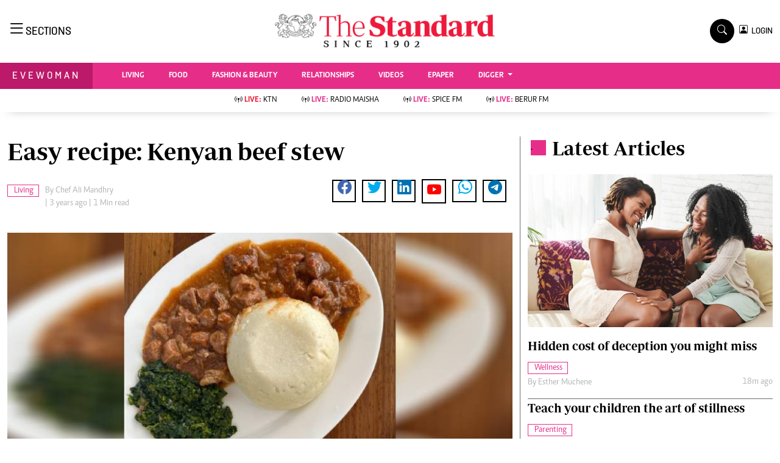

--- FILE ---
content_type: text/html; charset=UTF-8
request_url: https://www.standardmedia.co.ke/evewoman/living/article/2001460107/easy-recipe-kenyan-beef-stew
body_size: 21664
content:
<!DOCTYPE html>
<html lang="en">

<head>
    <meta charset="utf-8">
    <title>Easy recipe: Kenyan beef stew - The Standard Evewoman Magazine</title>
    <meta content="width=device-width, initial-scale=1.0" name="viewport">
    <meta name="developer" content="Omari Erick">
    <meta name="developer:email" content="omarica2006@gmail.com">
    <meta name="apple-mobile-web-app-title" content="Evewoman Magazine" />
    <meta name="robots" content="index,follow,max-image-preview:large" />
    <meta name="application-name" content="Evewoman Magazine" />
    <meta name="msapplication-TileColor" content="#E62E89" />
    <meta name="theme-color" content="#E62E89">
        
    <link rel="canonical"
        href="https://www.standardmedia.co.ke/evewoman/living/article/2001460107/easy-recipe-kenyan-beef-stew" />
            <link rel="amphtml"
            href="https://www.standardmedia.co.ke/evewoman/amp/living/article/2001460107/easy-recipe-kenyan-beef-stew" />
        <meta name="keywords" content="Food;Easy Recipes;Kenyan Beef Stew" />
    <meta name="author" content="Chef Ali Mandhry" />
    <meta name="description" content="As common and simple as this meal may seem, many people still struggle to bring out the flavours in a good old Kenyan beef stew meal" />
    <link rel="image_src" href="https://cdn.standardmedia.co.ke/images/articles/thumbnails/SAk0RRMGbBGDuDBl3hCp7vHIBqvIk8cVgBxZMiza.jpg">
    <meta name="twitter:card" content="summary_large_image" />
    <meta name="twitter:site" content="@EveWomanKenya" />
    <meta name="twitter:creator" content="@EveWomanKenya" />
    <meta property="twitter:title" content="Easy recipe: Kenyan beef stew" />
    <meta property="twitter:description" content="Easy recipe: Kenyan beef stew" />
    <meta property="twitter:url" content="https://twitter.com/EveWomanKenya" />
    <meta property="twitter:image" content="https://cdn.standardmedia.co.ke/images/articles/thumbnails/SAk0RRMGbBGDuDBl3hCp7vHIBqvIk8cVgBxZMiza.jpg" />
    <meta name="twitter:card" content="summary_large_image">
    <meta name="twitter:site" content="@EveWomanKenya">
    <meta name="twitter:creator" content="@EveWomanKenya">
    <meta name="twitter:data1" content="Chef Ali Mandhry">
    <meta name="twitter:label1" content="author">
    <meta name="twitter:data2" content="Easy recipe: Kenyan beef stew">

    <meta property="og:type" content="website" />
    <meta property="fb:app_id" content="118898458656" />
    <meta property="og:title" content="Easy recipe: Kenyan beef stew" />
    <meta property="og:description" content="Easy recipe: Kenyan beef stew" />
    <meta property="og:site_name" content="Evewoman Magazine" />
    <meta property="og:url"
        content="https://www.standardmedia.co.ke/evewoman/living/article/2001460107/easy-recipe-kenyan-beef-stew">
    <meta property="og:image" content="https://cdn.standardmedia.co.ke/images/articles/thumbnails/SAk0RRMGbBGDuDBl3hCp7vHIBqvIk8cVgBxZMiza.jpg" />
    <meta property="og:image:secure_url" content="https://cdn.standardmedia.co.ke/images/articles/thumbnails/SAk0RRMGbBGDuDBl3hCp7vHIBqvIk8cVgBxZMiza.jpg" />



    <script type="application/ld+json">
{
    "@context": "http://schema.org",
    "@type": "NewsArticle",
	"@id":"https://www.standardmedia.co.ke/evewoman/living/article/2001460107/easy-recipe-kenyan-beef-stew",
    "mainEntityOfPage":"https://www.standardmedia.co.ke/evewoman/living/article/2001460107/easy-recipe-kenyan-beef-stew",
    "headline": "Easy recipe Kenyan beef stew",
  "articleSection": ["Living"],
	"publisher":{"name":"The Standard Media Group","url":"http://www.standardmedia.co.ke/","logo":{"@type":"ImageObject","url":"https://www.standardmedia.co.ke/evewoman/assets/images/logo.webp","width":190,"height":60},"sameAs":["https://www.facebook.com/EveWoman/","https://twitter.com/evewomankenya","https://www.youtube.com/channel/UC28IZ7s_u_e--8wRFyaycbA"],"@type":"Organization","@context":"http://schema.org"},
    "image": {
        "@type": "ImageObject",
        "url": "https://cdn.standardmedia.co.ke/images/articles/thumbnails/SAk0RRMGbBGDuDBl3hCp7vHIBqvIk8cVgBxZMiza.jpg",
        "height": 500,
        "width": 800
    },
    "datePublished": "2022-11-08T00:00:00+03:00",
    "dateModified": "2022-11-08T00:00:00+03:00",
    "author": {
        "@type": "Person",
        "name": "Chef Ali Mandhry",
		"url": "https://www.standardmedia.co.ke/evewoman/author/233/chef-ali-mandhry"
    },
    "description": "As common and simple as this meal may seem many people still struggle to bring out the flavours in a good old Kenyan beef stew meal"
}

    </script>
    <script type="application/ld+json">
        {
            "@context": "http://schema.org",
            "@type": "BreadcrumbList",
            "itemListElement": [{
                "@type": "ListItem",
                "position": 1,
                "name": "Home",
                "item": "https://www.standardmedia.co.ke/evewoman"
            }, {
                "@type": "ListItem",
                "position": 2,
                "name": "Living",
                "item": "https://www.standardmedia.co.ke/evewoman/category/267/evewoman"
            }, {
                "@type": "ListItem",
                "position": 3,
                "name": "Easy recipe Kenyan beef stew",
                "item": "https://www.standardmedia.co.ke/evewoman/living/article/2001460107/easy-recipe-kenyan-beef-stew"
            }]
        }
    </script>


    <style>
        .story ul {
            margin-bottom: 20px;
        }

        .story ul li {
            list-style-type: disc;
            margin-left: 10px;
            margin-bottom: 5px;
        }
    </style>
    <!-- Favicon -->
    <link rel="shortcut icon" type="image/x-icon" href="https://www.standardmedia.co.ke/evewoman/assets/images/favicon.png">

    <link type="text/css" href="https://cdnjs.cloudflare.com/ajax/libs/font-awesome/5.10.0/css/all.min.css"
        rel="stylesheet" media="print" onload="this.media='all'">
    <link type="text/css" href="https://cdn.jsdelivr.net/npm/bootstrap-icons@1.4.1/font/bootstrap-icons.css"
        rel="stylesheet" media="print" onload="this.media='all'">


    <link type="text/css" href="https://www.standardmedia.co.ke/evewoman/assets/css/bootstrap.min.css" rel="stylesheet">

    <!--<link type="text/css" href="https://www.standardmedia.co.ke/evewoman/assets/css/style.css" rel="stylesheet">
!-->

    <link type="text/css" href="https://www.standardmedia.co.ke/evewoman/assets/css/style.css?v7" rel="stylesheet">
        <meta property="mrf:sections" content="Evewoman" />
    <meta property="mrf:tags" content="sub-section:Living" />

    
    <style>
        #smartAppBanner {
            position: fixed;
            top: 0;
            left: 0;
            width: 100%;
            max-width: 100%;
            margin: 0 auto;
            background: #fff;
            box-shadow: 0 2px 8px rgba(0, 0, 0, 0.2);
            display: none;
            align-items: center;
            padding: 10px 0px;
            font-family: -apple-system, BlinkMacSystemFont, 'Segoe UI', Roboto, Helvetica, Arial, sans-serif;
            z-index: 100000;
        }

        #smartAppBanner img {
            width: 40px;
            height: 40px;
            border-radius: 10px;
            margin-right: 10px;
        }

        #smartAppBanner .app-info {
            flex-grow: 1;
        }

        #smartAppBanner .app-info .title {
            font-weight: 500;
            font-size: 15px;
        }

        #smartAppBanner .app-info .subtitle {
            font-size: 14px;
            color: #333;
        }

        #smartAppBanner .app-info .rating {
            font-size: 14px;
            color: #000;
        }

        #smartAppBanner .download-link {
            font-weight: 500;
            font-size: 12px;
            color: #ffffff;
            background: #ed2024;
            text-decoration: none;
            margin-left: 10px;
            margin-right: 10px;
            padding: 5px 10px;
            white-space: nowrap;
            border: solid 1px #ed2024;
        }

        #smartAppBanner .close-btn {
            font-size: 27px;
            margin-right: 10px;
            margin-left: 10px;
            cursor: pointer;
        }

        @media (max-width:400px) {
            #smartAppBanner img {
                width: 35px;
                height: 35px;
                border-radius: 5px;
                margin-right: 5px;
            }
        }
    </style>
    


    <style type="text/css">
        h1,
        .h1,
        h2,
        .h2,
        h3,
        .h3,
        h4,
        .h4,
        h5,
        .h5,
        h6,
        .h6 {
            margin-top: 0;
            margin-bottom: .5rem;
            font-family: "Nunito", sans-serif;
            font-weight: 500;
            line-height: 1.2;
            color: #000;
        }

        h1,
        h2,
        .fw-bold {
            font-weight: 800 !important;
        }

        .navbar .megamenu {
            padding: 1rem;
        }

        /* ============ desktop view ============ */
        @media all and (min-width: 992px) {

            .navbar .has-megamenu {
                position: static !important;
            }

            .navbar .megamenu {
                left: 0;
                right: 0;
                width: 100%;
                margin-top: 0;
            }

        }

        /* ============ desktop view .end// ============ */


        /* ============ mobile view ============ */
        @media(max-width: 991px) {

            .navbar.fixed-top .navbar-collapse,
            .navbar.sticky-top .navbar-collapse {
                overflow-y: auto;
                max-height: 90vh;
                margin-top: 10px;
            }


        }

        /* ============ mobile view .end// ============ */
        .text-muted a {
            color: #b1b4b7 !important;
        }

        body {
            overflow-x: hidden;
        }

        .pantone {
            background: #E62E39 !important;
            color: #FFF !important;
        }

        .category {
            border: 1px solid #E62E89 !important;
            color: #E62E89 !important;
            font-family: 'Caput';
            font-size: 14px;
            display: inline;
            padding: 2px 8px 2px 10px;
        }

        .Category {
            border: 1px solid #E62E89 !important;
            color: #E62E89 !important;
            font-family: 'Caput';
            font-size: 14px;
            display: inline;
            padding: 2px 8px 2px 10px;
        }


        .lazily {
            width: 1px;
            height: 1px;
            display: block;

        }

        .ad {
            margin: 2px auto auto 4px !important;
        }
    </style>

    <script type="text/javascript">
        document.addEventListener("DOMContentLoaded", function() {


            
            


            (function(w, d, s, l, i) {
                w[l] = w[l] || [];
                w[l].push({
                    'gtm.start': new Date().getTime(),
                    event: 'gtm.js'
                });
                var f = d.getElementsByTagName(s)[0],
                    j = d.createElement(s),
                    dl = l != 'dataLayer' ? '&l=' + l : '';
                j.async = true;
                j.src =
                    'https://www.googletagmanager.com/gtm.js?id=' + i + dl;
                f.parentNode.insertBefore(j, f);
            })(window, document, 'script', 'dataLayer', 'GTM-TNB7V35');

        })
    </script>
    <!-- End Google Tag Manager -->

        <script>
        document.addEventListener("DOMContentLoaded", function() {
            window.dataLayer = window.dataLayer || [];
            window.dataLayer.push({
                'article_author': " Dr Alfred Murage   ",
                'art_title': "Easy recipe: Kenyan beef stew",
                'article_category': "Living",
                'article_keyword': "Food;Easy Recipes;Kenyan Beef Stew",
                'event': 'article_info'
            });

        })
    </script>

                <script async defer src="https://pagead2.googlesyndication.com/pagead/js/adsbygoogle.js?client=ca-pub-2204615711705377" crossorigin="anonymous"></script>
<script>
   // document.addEventListener("DOMContentLoaded", function() {

    window.googletag = window.googletag || {cmd: []};
    var ads= {};
	 const keywords =document.querySelector('meta[name="keywords"]').content.toLowerCase().trim();
        const targetKeywords = keywords.split(",");
		const nkey=[];
        var qth;
        for(qth=0;qth<=targetKeywords.length-1;qth++){
        var nth=targetKeywords[qth].split(" ");
        nkey.push(nth);
        
        }
    googletag.cmd.push(function() {
     googletag.pubads().enableLazyLoad({
      fetchMarginPercent: 200, // Adjust as needed
      renderMarginPercent: 100, // Adjust as needed
      mobileScaling: 2.0 // Adjust as needed
    });       
googletag.pubads().setTargeting('keywords',nkey);
googletag.pubads().setTargeting('sectionchecker','article');
        googletag.pubads().setTargeting('url1', window.location.pathname.split( '/' )[1]);
        if (window.location.pathname.split( '/' )[2]) {
            googletag.pubads().setTargeting('url2', window.location.pathname.split( '/' )[2]);
        }
        if (window.location.pathname.split( '/' )[3]) {
            googletag.pubads().setTargeting('url3', window.location.pathname.split( '/' )[3]);
        }
						 const adSlots = [ 'div-gpt-ad-1616524495000-0', 'div-gpt-ad-1616524592174-0', 'div-gpt-ad-1616513706683-1', 'div-gpt-ad-1616513706683-4', 'div-gpt-ad-1617942996688-0'];
          
		const observerOptions = {
      root: null,
      rootMargin: '0px',
      threshold: 0.7 // Adjust as needed
    };

    const observer = new IntersectionObserver((entries, observer) => {
      entries.forEach(entry => {
        if (entry.isIntersecting) {
          const slot = googletag.pubads().getSlots().find(slot => slot.getSlotElementId() === entry.target.id);
          if (slot) {
            googletag.display(entry.target.id);
            googletag.pubads().refresh([slot], {changeCorrelator: false});
          }
          observer.unobserve(entry.target);
        }
      });
    }, observerOptions);

    const lazyLoadAd = (slotId) => {
      const adSlot = document.getElementById(slotId);
      if (adSlot) {
        observer.observe(adSlot);
      }
    };

    // Lazy load ads when they enter the viewport
    document.addEventListener('DOMContentLoaded', () => {
      adSlots.forEach(lazyLoadAd);
    });

    // Auto-refresh every 45 seconds
    setInterval(() => {
      googletag.pubads().refresh();
    }, 45000);
			   googletag.defineSlot('/24409412/sg_evewoman_article_1', [[300,250],[200,200],[320,50],[320,100],'fluid'], 'div-gpt-ad-1616524495000-0').addService(googletag.pubads());
       googletag.defineSlot('/24409412/sg_evewoman_article_2', [[300,250],[200,200],[320,50],[320,100],'fluid'], 'div-gpt-ad-1616524592174-0').addService(googletag.pubads());
       googletag.defineSlot('/24409412/sg_evewoman_article_3', [[300,250],[200,200],[320,50],[320,100],'fluid'], 'div-gpt-ad-1616513706683-1').addService(googletag.pubads());
       googletag.defineSlot('/24409412/sg_evewoman_article_4', [[300,250],[200,200],[320,50],[320,100],'fluid'], 'div-gpt-ad-1616513706683-4').addService(googletag.pubads());
 
			   
	   googletag.defineSlot('/24409412/TheStandard_1x1', [1, 1], 'div-gpt-ad-1617942996688-0').addService(googletag.pubads());
	 
		
		googletag.pubads().enableSingleRequest();
		googletag.pubads().disableInitialLoad();
		googletag.enableServices();
 

	 <!--intes!-->
        var webInters;
        webInters= googletag.defineOutOfPageSlot('/24409412/Home_main_OutOfPage',googletag.enums.OutOfPageFormat.INTERSTITIAL);
        if (webInters) {
        webInters.addService(googletag.pubads());

    }});
   
 
!function(a9,a,p,s,t,A,g){if(a[a9])return;function q(c,r){a[a9]._Q.push([c,r])}a[a9]={init:function(){q("i",arguments)},fetchBids:function(){q("f",arguments)},setDisplayBids:function(){},targetingKeys:function(){return[]},_Q:[]};A=p.createElement(s);A.async=!0;A.src=t;g=p.getElementsByTagName(s)[0];g.parentNode.insertBefore(A,g)}("apstag",window,document,"script","//c.amazon-adsystem.com/aax2/apstag.js");
apstag.init({
     pubID: 'fc752468-3b32-47a3-aa0d-e95bc8c0c9d9',  
     adServer: 'googletag'
});
apstag.fetchBids({
     slots: [ 
     {
         slotID: 'div-gpt-ad-1616524592174-0',  
         slotName: '/24409412/sg_evewoman_article_2',  
         sizes: [[300,600]]  
     }
    
	 ],
     timeout: 2e3
}, function(bids) {
     
     googletag.cmd.push(function(){
         apstag.setDisplayBids();
         googletag.pubads().refresh();
     });
}); 

 
</script>
 
 

  <script type="text/javascript">
 /* window._taboola = window._taboola || [];
  _taboola.push({article:'auto'});
  !function (e, f, u, i) {
    if (!document.getElementById(i)){
      e.async = 1;
      e.src = u;
      e.id = i;
      f.parentNode.insertBefore(e, f);
    }
  }(document.createElement('script'),
  document.getElementsByTagName('script')[0],
  '//cdn.taboola.com/libtrc/thestandard/loader.js',
  'tb_loader_script');
  if(window.performance && typeof window.performance.mark == 'function')
    {window.performance.mark('tbl_ic');}*/
</script>    

            <script type="text/javascript">
            window._taboola = window._taboola || [];
            _taboola.push({
                article: 'auto'
            });
            ! function(e, f, u, i) {
                if (!document.getElementById(i)) {
                    e.async = 1;
                    e.src = u;
                    e.id = i;
                    f.parentNode.insertBefore(e, f);
                }
            }(document.createElement('script'),
                document.getElementsByTagName('script')[0],
                '//cdn.taboola.com/libtrc/thestandard/loader.js',
                'tb_loader_script');
            if (window.performance && typeof window.performance.mark == 'function') {
                window.performance.mark('tbl_ic');
            }
        </script>
    

            <script>
            googletag.cmd.push(function() {
                googletag.defineOutOfPageSlot('/24409412/sg_anchor', googletag.enums.OutOfPageFormat.BOTTOM_ANCHOR)
                    .addService(googletag.pubads());
                googletag.pubads().enableSingleRequest();
                googletag.enableServices();
            });
        </script>
    
    <script type="text/javascript">
        document.addEventListener("DOMContentLoaded", function() {

            document.querySelectorAll('.dropdown-menu').forEach(function(element) {
                element.addEventListener('click', function(e) {
                    e.stopPropagation();
                });
            })
        });
    </script>


            <script async src="https://securepubads.g.doubleclick.net/tag/js/gpt.js" type="text/javascript"></script>
        <script async src="https://pagead2.googlesyndication.com/pagead/js/adsbygoogle.js?client=ca-pub-2204615711705377"
            crossorigin="anonymous"></script>
    

</head>

<body>

    <div id="smartAppBanner" class="google-anno-skip">
    <div class="close-btn" onclick="document.getElementById('smartAppBanner').style.display='none'">×</div>
    <img src="https://play-lh.googleusercontent.com/GEPVCYwt2VqTFbezeXLc7nHHC6nC7cr1QUCK8Y3FflaOxwfDy6c94CDszkm2P6_6hnN8=s96-rw"
        alt="App Icon">
    <div class="app-info">
        <div class="title">The Standard e-Paper</div>
        <div class="subtitle">Truth Without Fear</div>
        <div class="rating">★★★★ - on Play Store</div>
    </div>
    <a class="download-link"
        href="https://play.google.com/store/apps/details?id=ke.co.standardmedia.epaper&utm_source=standardmedia&utm_medium=website&utm_campaign=epaper_download
"
        target="_blank">Download Now</a>
</div>

    <!-- Topbar Start -->
    <div class="bg-light-grey px-5 d-none d-lg-block">
        <div class="row gx-0">
            <div class="col-lg-8 mb-2 mb-lg-0">
                <div id="myNav" class="overlay overflow-scroll">
                    <a href="javascript:void(0)" class="closebtn" onclick="closeNav()">&times;</a>
                    <div class="overlay-content">
                        <div class="container">
                            <div class="row">
                                <div class="col-12 col-md-3 boda-right">
                                    <div class=" top-styling boda-bottom pt-3">
                                        <img src="https://www.standardmedia.co.ke/evewoman/assets/images/logo.webp" class="logo-style">
                                        The Standard Group Plc is a multi-media organization with investments in media
                                        platforms spanning newspaper print
                                        operations, television, radio broadcasting, digital and online services. The
                                        Standard Group is recognized as a
                                        leading multi-media house in Kenya with a key influence in matters of national
                                        and international interest.

                                    </div>
                                    <div class=" top-styling mt-2 boda-bottom mt-3">
                                        <ul class="list-style-none">
                                            <li>Standard Group Plc HQ Office,</li>
                                            <li>The Standard Group Center,Mombasa Road.</li>

                                            <li>P.O Box 30080-00100,Nairobi, Kenya.</li>
                                            <li>Telephone number: 0203222111, 0719012111</li>
                                            <li> Email: <a href="/cdn-cgi/l/email-protection" class="__cf_email__" data-cfemail="d9bab6aba9b6abb8adbc99aaadb8b7bdb8abbdb4bcbdb0b8f7bab6f7b2bc">[email&#160;protected]</a> </li>

                                        </ul>

                                    </div>
                                </div>
                                <div class="col-12 col-md-6">
                                    <div class="text-danger brands  mb-3">NEWS & CURRENT AFFAIRS</div>
                                    <div class="row">
                                        <div class="col-12 col-md-4">
                                            <div class="text-white sub-title mb-3">Digital News</div>
                                            <ul class="justify-content-left  list-style-disc row px-0">
                                                <li class="nav-item">
                                                    <a class="nav-link" href="https://www.standardmedia.co.ke/videos"><i
                                                            class="bi bi-chevron-right"></i>videos</a>
                                                </li>
                                                <li class="nav-item ">
                                                    <a class="nav-link"
                                                        href="https://www.standardmedia.co.ke/category/611/homepage"><i
                                                            class="bi bi-chevron-right"></i>Homepage</a>
                                                </li>
                                                <li class="nav-item ">
                                                    <a class="nav-link"
                                                        href="https://www.standardmedia.co.ke/category/23/africa"><i
                                                            class="bi bi-chevron-right"></i>Africa</a>
                                                </li>
                                                <li class="nav-item ">
                                                    <a class="nav-link"
                                                        href="https://www.standardmedia.co.ke/category/573/nutrition-wellness"><i
                                                            class="bi bi-chevron-right"></i>Nutrition &amp; Wellness</a>
                                                </li>
                                                <li class="nav-item ">
                                                    <a class="nav-link"
                                                        href="https://www.standardmedia.co.ke/category/46/real-estate"><i
                                                            class="bi bi-chevron-right"></i>Real Estate</a>
                                                </li>
                                                <li class="nav-item ">
                                                    <a class="nav-link"
                                                        href="https://www.standardmedia.co.ke/category/41/health-science"><i
                                                            class="bi bi-chevron-right"></i>Health &amp; Science</a>
                                                </li>
                                                <li class="nav-item ">
                                                    <a class="nav-link"
                                                        href="https://www.standardmedia.co.ke/category/7/opinion"><i
                                                            class="bi bi-chevron-right"></i>Opinion</a>
                                                </li>
                                                <li class="nav-item ">
                                                    <a class="nav-link"
                                                        href="https://www.standardmedia.co.ke/category/74/columnists"><i
                                                            class="bi bi-chevron-right"></i>Columnists</a>
                                                </li>
                                                <li class="nav-item ">
                                                    <a class="nav-link"
                                                        href="https://www.standardmedia.co.ke/category/56/education"><i
                                                            class="bi bi-chevron-right"></i>Education</a>
                                                </li>
                                                <li class="nav-item ">
                                                    <a class="nav-link"
                                                        href="https://www.standardmedia.co.ke/evewoman"><i
                                                            class="bi bi-chevron-right"></i>Lifestyle</a>
                                                </li>
                                                <li class="nav-item ">
                                                    <a class="nav-link"
                                                        href="https://www.standardmedia.co.ke/category/7/opinion"><i
                                                            class="bi bi-chevron-right"></i>Cartoons</a>
                                                </li>
                                                <li class="nav-item ">
                                                    <a class="nav-link"
                                                        href="https://www.standardmedia.co.ke/category/74/columnists"><i
                                                            class="bi bi-chevron-right"></i>Moi Cabinets</a>
                                                </li>
                                                <li class="nav-item ">
                                                    <a class="nav-link"
                                                        href="https://www.standardmedia.co.ke/category/56/education"><i
                                                            class="bi bi-chevron-right"></i>Arts & Culture</a>
                                                </li>
                                                <li class="nav-item ">
                                                    <a class="nav-link"
                                                        href="https://www.standardmedia.co.ke/evewoman"><i
                                                            class="bi bi-chevron-right"></i>Gender</a>
                                                </li>
                                                <li class="nav-item ">
                                                    <a class="nav-link"
                                                        href="https://www.standardmedia.co.ke/category/7/opinion"><i
                                                            class="bi bi-chevron-right"></i>Planet Action</a>
                                                </li>
                                                <li class="nav-item ">
                                                    <a class="nav-link"
                                                        href="https://www.standardmedia.co.ke/category/74/columnists"><i
                                                            class="bi bi-chevron-right"></i>E-Paper</a>
                                                </li>
                                            </ul>

                                        </div>
                                        <div class="col-12 col-md-4">
                                            <a href="https://www.standardmedia.co.ke/evewoman">
                                                <div class="text-white sub-title mb-3">evewoman</div>
                                            </a>
                                            <ul class="justify-content-left list-style-disc row px-0">
                                                <li class="nav-item">
                                                    <a class="nav-link"
                                                        href="https://www.standardmedia.co.ke/evewoman/category/273/living"><i
                                                            class="bi bi-chevron-right"></i>Living</a>
                                                </li>
                                                <li class="nav-item">
                                                    <a class="nav-link"
                                                        href="https://www.standardmedia.co.ke/evewoman/category/267/food">
                                                        <i class="bi bi-chevron-right"></i>Food </a>
                                                </li>
                                                <li class="nav-item">
                                                    <a class="nav-link"
                                                        href="https://www.standardmedia.co.ke/evewoman/category/265/fashion-and-beauty">
                                                        <i class="bi bi-chevron-right"></i>Fashion &amp; Beauty</a>
                                                </li>
                                                <li class="nav-item">
                                                    <a class="nav-link"
                                                        href="https://www.standardmedia.co.ke/evewoman/category/264/relationships"><i
                                                            class="bi bi-chevron-right"></i>Relationships</a>
                                                </li>
                                                <li class="nav-item">
                                                    <a class="nav-link"
                                                        href="https://www.standardmedia.co.ke/evewoman/videos"><i
                                                            class="bi bi-chevron-right"></i>Videos</a>
                                                </li>
                                                <li class="nav-item">
                                                    <a class="nav-link"
                                                        href="https://www.standardmedia.co.ke/evewoman/category/416/wellness"><i
                                                            class="bi bi-chevron-right"></i>wellness</a>
                                                </li>
                                                <li class="nav-item">
                                                    <a class="nav-link"
                                                        href="https://www.standardmedia.co.ke/evewoman/category/350/readers-lounge"><i
                                                            class="bi bi-chevron-right"></i>readers lounge</a>
                                                </li>
                                                <li class="nav-item">
                                                    <a class="nav-link"
                                                        href="https://www.standardmedia.co.ke/evewoman/category/307/leisure-and-travel"><i
                                                            class="bi bi-chevron-right"></i>Leisure And Travel</a>
                                                </li>
                                                <li class="nav-item">
                                                    <a class="nav-link"
                                                        href="https://www.standardmedia.co.ke/evewoman/category/272/bridal"><i
                                                            class="bi bi-chevron-right"></i>bridal</a>
                                                </li>
                                                <li class="nav-item">
                                                    <a class="nav-link"
                                                        href="https://www.standardmedia.co.ke/evewoman/category/262/parenting"><i
                                                            class="bi bi-chevron-right"></i>parenting</a>
                                                </li>
                                            </ul>
                                            <a href="https://www.standardmedia.co.ke/farmkenya">
                                                <div class="text-white sub-title mb-3">Farm Kenya</div>
                                            </a>
                                            <ul class="justify-content-left  list-style-disc row px-0">
                                                <li class="nav-item">
                                                    <a class="nav-link"
                                                        href="https://www.standardmedia.co.ke/farmkenya/news/438/crops"><i
                                                            class="bi bi-chevron-right"></i>news</a>
                                                </li>
                                                <li class="nav-item">
                                                    <a class="nav-link"
                                                        href="https://www.standardmedia.co.ke/farmkenya/farmers-tv"><i
                                                            class="bi bi-chevron-right"></i> KTN farmers tv</a>
                                                </li>
                                                <li class="nav-item">
                                                    <a class="nav-link"
                                                        href="https://www.standardmedia.co.ke/farmkenya/smart-harvest">
                                                        <i class="bi bi-chevron-right"></i>smart harvest</a>
                                                </li>
                                                <li class="nav-item">
                                                    <a class="nav-link"
                                                        href="https://www.standardmedia.co.ke/farmkenya/podcasts"><i
                                                            class="bi bi-chevron-right"></i>podcasts</a>
                                                </li>
                                                <li class="nav-item">
                                                    <a class="nav-link"
                                                        href="https://www.standardmedia.co.ke/farmkenya/farmersmarket"><i
                                                            class="bi bi-chevron-right"></i>farmers market</a>
                                                </li>
                                                <li class="nav-item">
                                                    <a class="nav-link"
                                                        href="https://www.standardmedia.co.ke/farmkenya/directory"><i
                                                            class="bi bi-chevron-right"></i>Agri-Directory</a>
                                                </li>
                                                <li class="nav-item">
                                                    <a class="nav-link"
                                                        href="https://www.standardmedia.co.ke/farmkenya/mkulimaexpo2021"><i
                                                            class="bi bi-chevron-right"></i>mkulima expo 2021</a>
                                                </li>
                                                <li class="nav-item">
                                                    <a class="nav-link"
                                                        href="https://www.standardmedia.co.ke/farmkenya/farmpedia"><i
                                                            class="bi bi-chevron-right"></i>farmpedia</a>
                                                </li>
                                            </ul>
                                        </div>
                                        <div class="col-12 col-md-4">
                                            <a href="https://www.standardmedia.co.ke/entertainment">
                                                <div class="text-white sub-title mb-3">Entertainment</div>
                                            </a>
                                            <ul class="justify-content-left  list-style-disc row px-0">
                                                <li class="nav-item col-md-12">
                                                    <a class="nav-link"
                                                        href="https://www.standardmedia.co.ke/entertainment/category/134/Showbiz"><i
                                                            class="bi bi-chevron-right"></i>showbiz</a>
                                                </li>
                                                <li class="nav-item col-md-12">
                                                    <a class="nav-link"
                                                        href="https://www.standardmedia.co.ke/entertainment/category/122/arts-and-culture">
                                                        <i class="bi bi-chevron-right"></i>arts &amp; culture</a>
                                                </li>
                                                <li class="nav-item col-md-12">
                                                    <a class="nav-link"
                                                        href="https://www.standardmedia.co.ke/entertainment/category/126/lifestyle"><i
                                                            class="bi bi-chevron-right"></i> lifestyle</a>
                                                </li>
                                                <li class="nav-item col-md-12">
                                                    <a class="nav-link"
                                                        href="https://www.standardmedia.co.ke/entertainment/category/61/events"><i
                                                            class="bi bi-chevron-right"></i>events</a>
                                                </li>
                                            </ul>
                                            <a href="https://www.standardmedia.co.ke/sports">
                                                <div class="text-white sub-title mb-3">Sports</div>
                                            </a>
                                            <ul class="justify-content-left list-style-disc row px-0">
                                                <li class="nav-item">
                                                    <a class="nav-link"
                                                        href="https://www.standardmedia.co.ke/sports/category/29/football"><i
                                                            class="bi bi-chevron-right"></i>football</a>
                                                </li>
                                                <li class="nav-item">
                                                    <a class="nav-link"
                                                        href="https://www.standardmedia.co.ke/sports/category/30/rugby">
                                                        <i class="bi bi-chevron-right"></i>rugby</a>
                                                </li>
                                                <li class="nav-item">
                                                    <a class="nav-link"
                                                        href="https://www.standardmedia.co.ke/sports/category/60/boxing">
                                                        <i class="bi bi-chevron-right"></i>Boxing</a>
                                                </li>
                                                <li class="nav-item">
                                                    <a class="nav-link"
                                                        href="https://www.standardmedia.co.ke/sports/category/61/golf"><i
                                                            class="bi bi-chevron-right"></i>Golf</a>
                                                </li>
                                                <li class="nav-item">
                                                    <a class="nav-link"
                                                        href="https://www.standardmedia.co.ke/sports/category/72/tennis"><i
                                                            class="bi bi-chevron-right"></i>Tennis</a>
                                                </li>
                                                <li class="nav-item">
                                                    <a class="nav-link"
                                                        href="https://www.standardmedia.co.ke/sports/category/366/basketball"><i
                                                            class="bi bi-chevron-right"></i>Basketball</a>
                                                </li>
                                                <li class="nav-item">
                                                    <a class="nav-link"
                                                        href="https://www.standardmedia.co.ke/sports/category/378/athletics"><i
                                                            class="bi bi-chevron-right"></i>athletics</a>
                                                </li>
                                                <li class="nav-item">
                                                    <a class="nav-link"
                                                        href="https://www.standardmedia.co.ke/sports/category/57/volleyball-and-handball"><i
                                                            class="bi bi-chevron-right"></i>Volleyball and handball</a>
                                                </li>
                                                <li class="nav-item">
                                                    <a class="nav-link"
                                                        href="https://www.standardmedia.co.ke/sports/category/68/hockey"><i
                                                            class="bi bi-chevron-right"></i>hockey</a>
                                                </li>
                                                <li class="nav-item">
                                                    <a class="nav-link"
                                                        href="https://www.standardmedia.co.ke/sports/category/58/cricket"><i
                                                            class="bi bi-chevron-right"></i>cricket</a>
                                                </li>
                                                <li class="nav-item">
                                                    <a class="nav-link"
                                                        href="https://www.standardmedia.co.ke/sports/category/180/gossip-rumours"><i
                                                            class="bi bi-chevron-right"></i>gossip &amp; rumours</a>
                                                </li>
                                                <li class="nav-item">
                                                    <a class="nav-link"
                                                        href="https://www.standardmedia.co.ke/sports/category/428/premier-league"><i
                                                            class="bi bi-chevron-right"></i>premier league</a>
                                                </li>
                                            </ul>
                                        </div>
                                        <div class="col-12 col-md-12 boda-top">
                                            <a href="https://www.standardmedia.co.ke/thenairobian">
                                                <div class="text-white sub-title mt-4 mb-1">The Nairobian</div>
                                            </a>
                                            <ul class="justify-content-left d-inline-flex  list-style-disc px-0">
                                                <li class="nav-item ">
                                                    <a class="nav-link"
                                                        href="https://www.standardmedia.co.ke/thenairobian/category/446/news"><i
                                                            class="bi bi-chevron-right"></i>News</a>
                                                </li>
                                                <li class="nav-item ">
                                                    <a class="nav-link"
                                                        href="https://www.standardmedia.co.ke/thenairobian/category/447/scandals"><i
                                                            class="bi bi-chevron-right"></i>Scandals</a>
                                                </li>
                                                <li class="nav-item ">
                                                    <a class="nav-link"
                                                        href="https://www.standardmedia.co.ke/thenairobian/category/448/gossip"><i
                                                            class="bi bi-chevron-right"></i>Gossip</a>
                                                </li>
                                                <li class="nav-item ">
                                                    <a class="nav-link"
                                                        href="https://www.standardmedia.co.ke/thenairobian/category/483/sports"><i
                                                            class="bi bi-chevron-right"></i>Sports</a>
                                                </li>
                                                <li class="nav-item ">
                                                    <a class="nav-link"
                                                        href="https://www.standardmedia.co.ke/thenairobian/category/489/blogs"><i
                                                            class="bi bi-chevron-right"></i>Blogs</a>
                                                </li>
                                                <li class="nav-item ">
                                                    <a class="nav-link"
                                                        href="https://www.standardmedia.co.ke/thenairobian/category/508/entertainment"><i
                                                            class="bi bi-chevron-right"></i>Entertainment</a>
                                                </li>
                                                <li class="nav-item ">
                                                    <a class="nav-link"
                                                        href="https://www.standardmedia.co.ke/thenairobian/category/564/politics"><i
                                                            class="bi bi-chevron-right"></i>Politics</a>
                                                </li>
                                            </ul>
                                        </div>
                                    </div>
                                </div>
                                <div class="col-12 col-md-3 menu-border-left">
                                    <div class="text-danger brands  mb-4">TV STATIONS</div>
                                    <ul class="justify-content-left  list-style-disc row px-0 boda-bottom">
                                        <li class="nav-item col-md-12 col-6">
                                            <a class="nav-link" href="https://www.standardmedia.co.ke/ktnhome"><i
                                                    class="bi bi-chevron-right"></i>ktn home</a>
                                        </li>
                                        <li class="nav-item col-md-12 col-6">
                                            <a class="nav-link" href="https://www.standardmedia.co.ke/ktnnews"><i
                                                    class="bi bi-chevron-right"></i> ktn news</a>
                                        </li>
                                        <li class="nav-item col-md-12 col-6">
                                            <a class="nav-link" href="https://www.btvkenya.ke"><i
                                                    class="bi bi-chevron-right"></i> BTV</a>
                                        </li>
                                        <li class="nav-item col-md-12 col-6">
                                            <a class="nav-link"
                                                href="https://www.standardmedia.co.ke/farmkenya/farmers-tv"><i
                                                    class="bi bi-chevron-right"></i>KTN Farmers Tv</a>
                                        </li>
                                    </ul>
                                    <div class="text-danger brands  mb-4">RADIO STATIONS</div>
                                    <ul class=" boda-bottom justify-content-left blak list-style-disc row px-0">
                                        <li class="nav-item col-md-12 col-6">
                                            <a class="nav-link" href="https://www.standardmedia.co.ke/radiomaisha"><i
                                                    class="bi bi-chevron-right"></i>radio maisha</a>
                                        </li>
                                        <li class="nav-item col-md-12 col-6">
                                            <a class="nav-link" href="https://www.standardmedia.co.ke/spicefm"><i
                                                    class="bi bi-chevron-right"></i> spice fm</a>
                                        </li>
                                        <li class="nav-item col-md-12 col-6">
                                            <a class="nav-link" href="https://www.standardmedia.co.ke/vybezradio"><i
                                                    class="bi bi-chevron-right"></i> vybez radio</a>
                                        </li>
                                    </ul>
                                    <div class="text-danger brands  mb-4 ">ENTERPRISE</div>
                                    <ul class="boda-bottom justify-content-left  list-style-disc row px-0">
                                        <li class="nav-item col-md-12 col-6">
                                            <a class="nav-link" href="https://vas2.standardmedia.co.ke"><i
                                                    class="bi bi-chevron-right"></i>VAS</a>
                                        </li>
                                        <li class="nav-item col-md-12 col-6">
                                            <a class="nav-link" href="https://tutorsoma.standardmedia.co.ke/"><i
                                                    class="bi bi-chevron-right"></i> e-learning</a>
                                        </li>
                                        <li class="nav-item col-md-12 col-6">
                                            <a class="nav-link" href="https://www.digger.co.ke"><i
                                                    class="bi bi-chevron-right"></i> digger classifieds</a>
                                        </li>
                                        <li class="nav-item col-md-12 col-6">
                                            <a class="nav-link" href="https://www.standardmedia.co.ke/jobs"><i
                                                    class="bi bi-chevron-right"></i>jobs</a>
                                        </li>
                                        <li class="nav-item col-md-12 col-6">
                                            <a class="nav-link" href="https://www.standardmedia.co.ke/motors"><i
                                                    class="bi bi-chevron-right"></i>Cars/motors</a>
                                        </li>
                                    </ul>

                                </div>
                            </div>
                        </div>
                    </div>
                </div>
                <div class="d-flex text-white top-article" style="font-size:15px;padding-left: 10px;cursor:pointer"
                    onclick="openNav()"> <span style="font-size:15px;padding-left: 10px;cursor:pointer">
                        <!--<img src="https://img.icons8.com/ios-glyphs/12/ffffff/sort-down.png" />!-->
                    </span>
                </div>
            </div>
            <div class="col-lg-4" style="display:none">
                <div class="d-flex justify-content-end">

                    <div class="dropdown login">

                                                    <a href="https://www.standardmedia.co.ke/evewoman/sso" class="btn bi bi-person-square login"
                                style="
           font-family: 'Solido'!important;font-weight: 500!important;font-size: 13px!important;">
                                LOGIN
                            </a>
                                                

                    </div>
                </div>


            </div>
        </div>
    </div>

    <div id="main" class="px-0">



        <style>
     .brand-name {
         padding: 9px 20px 10px 20px !important;
         font-family: solido !important;
         letter-spacing: 4px !important;
     }

     .bg-evedark {
         background: #bd196a !important;
     }

     .section-style {
         font-size: 18px !important;
         color: #000;
         font-family: solido;
     }

     .p-0 {
         padding: 0px !important;
     }

     .p-1 {
         padding: 1px !important;
     }

     .p-2 {
         padding: 2px !important;
     }

     .p-3 {
         padding: 3px !important;
     }

     .live-style-eve {
         font-weight: 600 !important;
         color: #e62e89 !important;
     }

     .dropdown-item.active,
     .dropdown-item:active {
         color: #fff;
         text-decoration: none;
         background-color: #06a3da;
     }

     .dropdown-item {
         display: block;
         width: 75%;
         font-weight: 400;
         color: #212529 !important;
         font-family: 'Solido';
         padding: 10px 0px 6px 0px !important;
         position: absolute;
         top: 0%;
         right: 0;
         z-index: 1000;
         float: right;
         min-width: 0rem;
         margin: 0;
         font-size: 0.875rem;
         text-align: center;
         list-style: none;
         background-color: #fff !important;
         border: 0 solid rgba(0, 0, 0, .15) !important;
         border-radius: 0rem;
         box-shadow: 0 0.2rem 0.45rem rgb(0 0 0 / 12%);
     }

     .dopbtn {
         background-color: #fff !important;
         padding: 0px;
         font-size: 14px;
         border: 0px;
         font-family: 'solido';
     }

     .dopdown {
         position: inherit;
         display: inline-block;
     }

     .dopdown-content {
         display: none;
         position: absolute;
         background-color: #fff;
         min-width: 160px;
         box-shadow: 0px 8px 16px 0px rgba(0, 0, 0, 0.2);
         z-index: 1;
     }

     .dopdown-content a {
         color: black;
         padding: 0px 10px;
         text-decoration: none;
         display: block;
     }

     .dopdown-content a:hover {
         background-color: #ddd;
     }

     .dopdown:hover .dopdown-content {
         display: block;
     }

     .dopdown:hover .dopbtn {
         background-color: transparent;
     }

     @media (max-width: 767px) {
         .dopbtn {
             background-color: transparent !important;
             padding: 0px;
             font-size: 14px;
             border: 0px;
             font-family: 'solido';
         }
     }

     .bg-eve {
         background: #e62e89 !important;
     }

     .bg-eve-dark {
         background: #bd196a !important
     }

     .live-style-eve {
         font-weight: 600 !important;
         color: #e62e89 !important;
     }

     .searchform .search {
         width: 35px;
         height: 33px;
         background: #000000 !important;
         color: white;
         text-align: center;
         padding-top: 7px;
         margin-right: 2px;
         font-size: 15px;
         border-radius: 50%;
     }

     .navbar-brand span {
         display: block;
         font-size: 13px;
         font-weight: 800;
         color: rgba(0, 0, 0, 0.3);
         text-align: center;
         letter-spacing: 12px;
         font-family: 'Solido';
         padding: 6px;
     }

     .searchform .search.login {
         font-weight: 300;
         background: white !important;
         border: 1px solid black;
         color: #000;
         padding-top: 8px;
     }

     .f-12 {
         font-size: 32px !important;
     }

     .box-search input {
         width: 90%;
         border: #ffffff00;
         padding: 7px;
     }

     .box-search {
         border: 1px solid #868686;
         border-radius: 18px;
         width: 100% !important;
         padding: 1px 7px 2px;
     }

     .box-search .bi-search {
         padding: 7px;
         border-radius: 50%;
         font-size: 12px;
     }

     .search-box {
         font-size: 14px;
         padding: 9px 10px;
         border: 1px solid #cbc6c6;
         background: #fff;
         border-radius: 25px;
         width: 170px;
     }

     .login {
         font-size: 14px;
         vertical-align: middle;
         font-family: 'Solido';
         padding-left: 0px;
         align-items: baseline;
     }

     .login span {
         font-size: 14px;
         vertical-align: middle;
     }

     #search {
         transition: 0.5s;
         display: none;
     }
 </style>
 <!-- Navbar & Carousel Start -->





 <!--

<section class="ftco-section">
  
  <div class="p-0 px-0">
   
    



    <div class="row justify-content-between ">
            <div class="col-md-12 order-md-last">
              <div class="row mx-0">
                 <div class="col-md-4 desktop-only align-items-center">
                  <button class="openbtn open-display" onclick="openNav()">
                    <i class="bi bi-list hum-style "></i>
                    <span class="section-style ">SECTIONS</span>
                  </button>
                </div>
                <div class="col-10 col-md-4 desktop-only">
                  <a class="navbar-brand mb-0" href="/">
                    <img src="https://www.standardmedia.co.ke/evewoman/images/standard.png" class="w-100">
                   
                  </a>
                </div>
                <div class="col-10 col-md-4 mobile-only">
                  <a class="navbar-brand" href="/">
                    <img src="https://www.standardmedia.co.ke/evewoman/assets/images/logo.webp" class="w-100 pt-0">
                    
                  </a>
                </div>
                <div class="col-2 col-md-6 mobile-only">
                  <button class="navbar-toggler" type="button" data-bs-toggle="collapse" data-bs-target="#main_nav" data-bs-target="#navbarNav" aria-controls="navbarNav" aria-expanded="false" aria-label="Toggle navigation">
                    <i class="f-12 bi bi-list"></i>
                  </button>
                </div>


                


                 <div class="col-12 col-md-12 mobile-only justify-content-center">
                    <div class="d-flex  mobile-only">
                        <span class="text-dark year-style"> Since 1902</span>
                    </div>
                  </div>
               
                <div class="col-md-4 d-md-flex justify-content-end desktop-only   align-self-center">
                  <div class="search"></div>
                  <form  method="GET"  action="https://www.standardmedia.co.ke/evewoman/search" class="searchform order-lg-last">
                    <div class="form-group d-flex justify-content-end align-items-baseline">
                      <div class="box" id="search">
                        <input type="text" name="q" placeholder="Type to search" class="search-box">
                        <span class="mx-2" onclick="closeSearch()" style="cursor: pointer;font-size:24px;color:#000">x</span>
                      </div>
                      <span id="opensearch" class="search bi bi-search mx-2" onclick="openSearch()" style="cursor: pointer;"></span>
                     
                      </form>

                      <div class="dopdown">
    
    <a  href="https://www.standardmedia.co.ke/evewoman/sso" class="dopbtn bi bi-person-square d-flex login"> &nbsp;&nbsp;LOGIN </a>
                      

    </div>
 


                  
                </div>
              </div>
            </div>
          </div>
        </div>
    
   


    
  <nav class="navbar navbar-expand-lg navbar-dark  bg-eve  p-0 ">
<div class="container-fluid align-items-baseline bg-eve  p-0">
    <a class="brand-name bg-evedark text-white" href="https://www.standardmedia.co.ke/evewoman">EVEWOMAN</a>
<div class="ftco-navbar-light justify-content-end collapse bg-eve navbar-collapse" id="main_nav">
<div class="row bg-eve m-0">
<ul class="navbar-nav navbar-dark drop-menu justify-content-start bg-eve desktop-only">
<li class="nav-item"><a href="https://www.standardmedia.co.ke/evewoman/category/273/living" class="nav-link desgin">LIVING</a></li>
<li class="nav-item"><a href="https://www.standardmedia.co.ke/evewoman/category/267/food" class="nav-link desgin">FOOD</a></li>
<li class="nav-item"><a href="https://www.standardmedia.co.ke/evewoman/category/265/fashion-beauty" class="nav-link desgin">FASHION & BEAUTY</a></li>
<li class="nav-item"><a href="https://www.standardmedia.co.ke/evewoman/category/264/relationships" class="nav-link desgin">RELATIONSHIPS</a></li>
<li class="nav-item"><a href="https://www.standardmedia.co.ke/evewoman/videos" class="nav-link desgin">VIDEOS</a></li>
<li class="nav-item dropdown has-megamenu desktop-only">
                  <a class="nav-link dropdown-toggle" href="#" data-bs-toggle="dropdown">DIGGER  </a>
                  <div class="dropdown-menu megamenu" role="menu">
                      <div class="row g-3 ">
                    <div class="col-lg-2 col-12 border-right-menu">
                      <div class="col-megamenu">
                        <h6 class="title mb-4">DIGGER JOBS</h6>
                        <ul class="list-unstyled">
                          <li><i class="bi bi-chevron-right"></i><a href="https://jobs.digger.co.ke/all-open-vacancies-kenya">Listed Jobs</a></li>
                          <li><i class="bi bi-chevron-right"></i><a href="https://jobs.digger.co.ke/career-tips">Career Tips</a></li>
                          <li><i class="bi bi-chevron-right"></i><a href="https://jobs.digger.co.ke/companies">Employers</a></li>
                          <li><i class="bi bi-chevron-right"></i><a href="https://jobs.digger.co.ke/admin/jobsmanager/jobs">Post Job</a></li>
                        </ul>
                      </div>
                    </div>
                    <div class="col-lg-4 col-12 border-right-menu">
                      <div class="col-megamenu">
                        <h6 class="title mb-4">Digger Motors</h6>
                        <div class="row">
                          <div class="col-lg-4 col-6">
                              <ul class="list-unstyled">
                                <li><i class="bi bi-chevron-right"></i><a href="https://motors.digger.co.ke">Home</a></li>
                                <li><i class="bi bi-chevron-right"></i><a href="https://motors.digger.co.ke/for-sale">For Sale</a></li>
                                <li><i class="bi bi-chevron-right"></i><a href="https://motors.digger.co.ke/for-hire">For Hire</a></li>
                                <li><i class="bi bi-chevron-right"></i><a href="https://motors.digger.co.ke/blogs">Auto News</a></li>
                              </ul>
                          </div>
                          <div class="col-lg-4 col-6">
                              <ul class="list-unstyled">
                                <li><i class="bi bi-chevron-right"></i><a href="https://motors.digger.co.ke/for-sale">All</a></li>
                                <li><i class="bi bi-chevron-right"></i><a href="https://motors.digger.co.ke/for-sale/hatchbacks">Hatchbacks</a></li>
                                <li><i class="bi bi-chevron-right"></i><a href="https://motors.digger.co.ke/for-sale/saloons">Saloons</a></li>
                                <li><i class="bi bi-chevron-right"></i><a href="https://motors.digger.co.ke/for-sale/vans">Vans</a></li>
                                <li><i class="bi bi-chevron-right"></i><a href="https://motors.digger.co.ke/for-sale/motorbikes">Bikes</a></li>
                              </ul>
                          </div>
                          <div class="col-lg-4 col-6">
                              <ul class="list-unstyled">
                                <li><i class="bi bi-chevron-right"></i><a href="https://motors.digger.co.ke/for-sale/suvs">Suvs</a></li>
                                <li><i class="bi bi-chevron-right"></i><a href="https://motors.digger.co.ke/for-sale/pickups">Pickups</a></li>
                    
                                <li><i class="bi bi-chevron-right"></i><a href="https://motors.digger.co.ke/for-sale/buses">Buses</a></li>
                              </ul>
                          </div>
                        </div>
                        
                      </div>
                    </div>
                    <div class="col-lg-4 col-12 border-right-menu">
                      <div class="col-megamenu">
                        <h6 class="title mb-4">Digger Real Estate</h6>
                        <div class="row">
                          <div class="col-lg-6 col-6">
                              <ul class="list-unstyled">
                                <li><i class="bi bi-chevron-right"></i><a href="https://realestate.digger.co.ke/rent">Rent</a></li>
                                <li><i class="bi bi-chevron-right"></i><a href="https://realestate.digger.co.ke/sale">Sale</a></li>
                                <li><i class="bi bi-chevron-right"></i><a href="https://realestate.digger.co.ke/land">Lands</a></li>
                              </ul>
                          </div>
                          <div class="col-lg-6 col-6">
                              <ul class="list-unstyled">
                                <li><i class="bi bi-chevron-right"></i><a href="https://realestate.digger.co.ke/developments>Developments</a></li>
                                <li><i class="bi bi-chevron-right"></i><a href="https://realestate.digger.co.ke/property-advice">Property Advice</a></li>
                              </ul>
                          </div>
                        </div>
                        
                      </div>
                    </div>
                    <div class="col-lg-2 col-12">
                      <div class="col-megamenu">
                        <h6 class="title mb-4">Digger Tributes</h6>
                        <ul class="list-unstyled">
                          <li><i class="bi bi-chevron-right"></i><a href="https://tributes.digger.co.ke/search">Find Tribute</a></li>
                          <li><i class="bi bi-chevron-right"></i><a href="https://tributes.digger.co.ke/service_directory">Find Service Provider</a></li>
                        </ul>
                      </div>
                    </div>
                  </div>
                </div>
                </li>
</ul>
<li class="nav-item mb-3 menu-mobile-border col-12 text-center navhead  mobile-only justify-content-center">
<a class="navheading">THE STANDARD</a>
</li>
<div class="col">
<ul class=" navbar-nav drop-menu">
<li class="nav-item menu-mobile-border mobile-only"><a href="https://www.standardmedia.co.ke/category/588/national" class="nav-link desgin"><i class="bi bi-chevron-right"></i>NATIONAL</a></li>
<li class="nav-item menu-mobile-border mobile-only"><a href="https://www.standardmedia.co.ke/category/1/counties" class="nav-link desgin"><i class="bi bi-chevron-right"></i>COUNTIES</a></li>
<li class="nav-item menu-mobile-border mobile-only"><a href="https://www.standardmedia.co.ke/category/3/politics" class="nav-link desgin"><i class="bi bi-chevron-right"></i>POLITICS</a></li>
<li class="nav-item menu-mobile-border mobile-only"><a href="https://www.standardmedia.co.ke/category/4/economy" class="nav-link desgin"><i class="bi bi-chevron-right"></i>BUSINESS</a></li>
<li class="nav-item menu-mobile-border mobile-only"><a href="https://www.standardmedia.co.ke/category/5/world" class="nav-link desgin"><i class="bi bi-chevron-right"></i>WORLD</a></li>
</ul>
</div>
<div class="col">
<ul class="navbar-nav  drop-menu">
<li class="nav-item menu-mobile-border  mobile-only"><a href="https://www.standardmedia.co.ke/health" class="nav-link desgin"><i class="bi bi-chevron-right"></i>HEALTH</a></li>
<li class="nav-item menu-mobile-border mobile-only"><a href="https://www.standardmedia.co.ke/entertainment" class="nav-link desgin"><i class="bi bi-chevron-right"></i>ENTERTAINMENT</a>
</li>
<li class="nav-item menu-mobile-border mobile-only"><a href="https://www.standardmedia.co.ke/gender" class="nav-link desgin"><i class="bi bi-chevron-right"></i>GENDER</a></li>
<li class="nav-item menu-mobile-border mobile-only"><a href="https://www.standardmedia.co.ke/ktn?utm_source=standard&utm_medium=webiste" class="nav-link desgin"><i class="bi bi-chevron-right"></i>KTN</a></li>
<li class="nav-item  menu-mobile-border mobile-only"><a href="https://www.standardmedia.co.ke/podcast" class="nav-link desgin"><i class="bi bi-chevron-right"></i>PODCAST</a></li>
</ul>
</div>
<li class="nav-item my-3 menu-mobile-border col-12 text-center navhead  mobile-only justify-content-center  mobile-only">
<a class="navheading">DIGITAL NEWS</a>
</li>
<div class="col  mobile-only">
<ul class=" navbar-nav drop-menu">
<li class="nav-item menu-mobile-border mobile-only"><a href="https://www.standardmedia.co.ke/videos/" class="nav-link desgin"><i class="bi bi-chevron-right"></i>VIDEOS</a></li>
<li class="nav-item menu-mobile-border mobile-only"><a href="https://www.standardmedia.co.ke/category/7/opinion" class="nav-link desgin"><i class="bi bi-chevron-right"></i>OPINIONS</a></li>
<li class="nav-item menu-mobile-border mobile-only"><a href="https://www.standardmedia.co.ke/category/587/cartoons" class="nav-link desgin"><i class="bi bi-chevron-right"></i>CARTOONS</a></li>
<li class="nav-item menu-mobile-border mobile-only"><a href="https://www.standardmedia.co.ke/category/571/moi-cabinets" class="nav-link desgin"><i class="bi bi-chevron-right"></i>MOI CABINET</a>
</li>
<li class="nav-item menu-mobile-border mobile-only"><a href="https://www.standardmedia.co.ke/category/357/arts-culture" class="nav-link desgin"><i class="bi bi-chevron-right"></i>ART &amp; CULTURE</a>
</li>
<li class="nav-item menu-mobile-border mobile-only"><a href="https://www.standardmedia.co.ke/topic/covid" class="nav-link desgin"><i class="bi bi-chevron-right"></i>COVID 19</a></li>
<li class="nav-item menu-mobile-border mobile-only"><a href="#" class="nav-link desgin"><i class="bi bi-chevron-right"></i>THE INSIDER</a>
</li>
</ul>
</div>
<div class="col  mobile-only">
<ul class="navbar-nav  drop-menu">
<li class="nav-item menu-mobile-border mobile-only"><a href="https://epaper.standardmedia.co.ke/?utm_source=standard&utm_medium=webiste" class="nav-link desgin"><i class="bi bi-chevron-right"></i>EPAPER</a></li>
<li class="nav-item menu-mobile-border mobile-only"><a href="https://www.standardmedia.co.ke/category/587/cartoons" class="nav-link desgin "><i class="bi bi-chevron-right"></i>CARTOONS</a></li>
<li class="nav-item menu-mobile-border mobile-only"><a href="https://www.standardmedia.co.ke/category/23/africa" class="nav-link desgin"><i class="bi bi-chevron-right"></i>AFRICA</a></li>
<li class="nav-item menu-mobile-border mobile-only"><a href="https://www.standardmedia.co.ke/category/74/columnists" class="nav-link desgin"><i class="bi bi-chevron-right"></i>COLUMNIST</a></li>
<li class="nav-item menu-mobile-border mobile-only"><a href="https://www.standardmedia.co.ke/category/7/opinion" class="nav-link desgin"><i class="bi bi-chevron-right"></i>OPINION</a></li>
<li class="nav-item menu-mobile-border mobile-only"><a href="https://www.standardmedia.co.ke/category/56/education" class="nav-link desgin"><i class="bi bi-chevron-right"></i>EDUCATION</a></li>
<li class="nav-item menu-mobile-border mobile-only"><a href="https://epaper.standardmedia.co.ke/?utm_source=standard&utm_medium=webiste" class="nav-link desgin"><i class="bi bi-chevron-right"></i>E-PAPER</a></li>
</ul>
</div>
<li class="nav-item my-3 menu-mobile-border col-12 text-center navhead  mobile-only justify-content-center">
<a class="navheading">LIFESTYLE &amp; ENTERTAINMENT</a>
</li>
<div class="col  mobile-only">
<ul class=" navbar-nav drop-menu">
<li class="nav-item menu-mobile-border mobile-only"><a href="https://thenairobian.ke/" class="nav-link desgin"><i class="bi bi-chevron-right"></i>NAIROBIAN</a></li>
<li class="nav-item menu-mobile-border mobile-only"><a href="#" class="nav-link desgin"><i class="bi bi-chevron-right"></i>ENTERTAINMENT</a>
</li>
</ul>
</div>
<div class="col  mobile-only">
<ul class="navbar-nav  drop-menu">
<li class="nav-item menu-mobile-border mobile-only"><a href="https://www.standardmedia.co.ke/evewoman/?utm_source=standard&utm_medium=webiste" class="nav-link desgin"><i class="bi bi-chevron-right"></i>EVEWOMAN</a></li>
<li class="nav-item menu-mobile-border mobile-only"><a href="#" class="nav-link desgin"><i class="bi bi-chevron-right"></i>TRAVELOG</a></li>
</ul>
</div>
<li class="nav-item my-3 menu-mobile-border col-12 text-center navhead  mobile-only justify-content-center">
<a class="navheading">TV &amp; STREAMING</a>
</li>
<div class="col  mobile-only">
<ul class=" navbar-nav drop-menu">
<li class="nav-item menu-mobile-border mobile-only"><a href="https://www.standardmedia.co.ke/ktn?utm_source=standard&utm_medium=webiste" class="nav-link desgin"><i class="bi bi-chevron-right"></i>KTN</a></li>
<li class="nav-item menu-mobile-border mobile-only"><a href="https://www.standardmedia.co.ke/ktnnews?utm_source=standard&utm_medium=webiste" class="nav-link desgin"><i class="bi bi-chevron-right"></i>KTN NEWS</a></li>
</ul>
</div>
<div class="col  mobile-only">
<ul class="navbar-nav  drop-menu">
<li class="nav-item menu-mobile-border mobile-only"><a href="https://www.farmers.co.ke/videolist?utm_source=standard&utm_medium=webiste" class="nav-link desgin"><i class="bi bi-chevron-right"></i>KTN FARMERS TV</a>
</li>
<li class="nav-item menu-mobile-border mobile-only"><a href="http://www.btvkenya.ke/?utm_source=standard&utm_medium=webiste" class="nav-link desgin"><i class="bi bi-chevron-right"></i>BTV</a></li>
</ul>
</div>
<li class="nav-item my-3 menu-mobile-border col-12 text-center navhead  mobile-only justify-content-center">
<a class="navheading">RADIO STATIONS</a>
</li>
<div class="col  mobile-only">
<ul class=" navbar-nav drop-menu">
<li class="nav-item menu-mobile-border mobile-only"><a href="https://www.spicefm.co.ke/?utm_source=standard&utm_medium=webiste" class="nav-link desgin"><i class="bi bi-chevron-right"></i>SPICE FM</a></li>
<li class="nav-item menu-mobile-border mobile-only"><a href="https://www.vybezradio.co.ke/?utm_source=standard&utm_medium=webiste" class="nav-link desgin"><i class="bi bi-chevron-right"></i>VYBEZ FM</a></li>
</ul>
</div>
<div class="col mobile-only">
<ul class="navbar-nav  drop-menu">
<li class="nav-item menu-mobile-border mobile-only"><a href="https://www.standardmedia.co.ke/radiomaisha" class="nav-link desgin"><i class="bi bi-chevron-right"></i>RADIO MAISHA</a>
</li>
<li class="nav-item menu-mobile-border mobile-only"><a href="https://www.standardmedia.co.ke/berurfm/" class="nav-link desgin"><i class="bi bi-chevron-right"></i>RADIO BERUR</a>
</li>
</ul>
</div>
<li class="nav-item my-3 menu-mobile-border col-12 text-center navhead  mobile-only justify-content-center">
<a class="navheading">ENTERPRISE</a>
</li>
<div class="col  mobile-only">
<ul class=" navbar-nav drop-menu">
<li class="nav-item menu-mobile-border mobile-only"><a href="http://vas.standardmedia.co.ke/?utm_source=standard&utm_medium=webiste" class="nav-link desgin"><i class="bi bi-chevron-right"></i>VAS</a></li>
<li class="nav-item menu-mobile-border mobile-only"><a href="https://tutorsoma.standardmedia.co.ke/?utm_source=standard&utm_medium=webiste" class="nav-link desgin"><i class="bi bi-chevron-right"></i>ELEARNING</a></li>
</ul>


</div>
<div class="col mobile-only">
<ul class="navbar-nav  drop-menu">
<li class="nav-item menu-mobile-border mobile-only"><a href="https://www.standardmedia.co.ke/games/" class="nav-link desgin"><i class="bi bi-chevron-right"></i>CROSSWORD</a></li>
<li class="nav-item menu-mobile-border mobile-only"><a href="https://www.standardmedia.co.ke/games/" class="nav-link desgin"><i class="bi bi-chevron-right"></i>SUDOKU</a></li>
</ul>
</div>
<li class="nav-item my-3 menu-mobile-border col-12 text-center navhead  mobile-only justify-content-center">
<a class="navheading">DIGGER CLASSIFIED</a>
</li>
<div class="col  mobile-only">
<ul class=" navbar-nav drop-menu">
<li class="nav-item menu-mobile-border mobile-only"><a href="https://jobs.digger.co.ke" class="nav-link desgin"><i class="bi bi-chevron-right"></i>DIGGER JOBS</a>
</li>
<li class="nav-item menu-mobile-border mobile-only"><a href="https://motors.digger.co.ke" class="nav-link desgin"><i class="bi bi-chevron-right"></i>DIGGER MOTORS</a>
</li>
</ul>


</div>
<div class="col mobile-only">
<ul class="navbar-nav  drop-menu">
<li class="nav-item menu-mobile-border mobile-only"><a href="https://realestate.digger.co.ke" class="nav-link desgin"><i class="bi bi-chevron-right"></i>DIGGER REAL
ESTATE</a></li>
<li class="nav-item menu-mobile-border mobile-only"><a href="https://tributes.digger.co.ke" class="nav-link desgin"><i class="bi bi-chevron-right"></i>DIGGER TRIBUTES</a>
</li>
</ul>
</div>
</div>
</div>
</div>
</nav>


 

<nav class="navbar navbar-expand-lg navbar-light navborder-live p-0 ">
  <div class="container-fluid align-items-baseline">
    <div class="ftco-navbar-light justify-content-center collapse navbar-collapse" id="main_nav">
      <div class="row">
           <ul class=" navbar-nav drop-menu">
            <li class="nav-item menu-mobile-border"><a href="https://www.standardmedia.co.ke/berurfm/" class="nav-link desgin nav-live"><i class="bi bi-broadcast-pin"></i> <span class="live-style-eve">LIVE: </span>Berur FM</a></li>
            <li class="nav-item menu-mobile-border"><a href="https://www.standardmedia.co.ke/spicefm" class="nav-link desgin nav-live"><i class="bi bi-broadcast-pin"></i> <span class="live-style-eve">LIVE: </span>Spice Radio</a></li>
            <li class="nav-item menu-mobile-border"><a href="https://www.standardmedia.co.ke/vybezradio" class="nav-link desgin nav-live"><i class="bi bi-broadcast-pin"></i> <span class="live-style-eve">LIVE: </span>Vybez Radio</a></li>
            <li class="nav-item menu-mobile-border"><a href="https://www.standardmedia.co.ke/radiomaisha/listenlive" class="nav-link desgin nav-live"><i class="bi bi-broadcast-pin"></i> <span class="live-style-eve">LIVE: </span>Radio Maisha</a></li>
          </ul>
      </div>
    </div>
  </div>
</nav>
</section>!-->
















 <section class="ftco-section">
     <div class="container">
         <div class="row justify-content-between">
             <div class="col-md-12 order-md-last">
                 <div class="row ">
                     <div class="col-md-4 desktop-only align-items-center">
                         <button class="openbtn open-display" onclick="openNav()">
                             <i class="bi bi-list hum-style "></i>
                             <span class="section-style ">SECTIONS</span>
                         </button>
                     </div>
                     <div class="col-10 col-md-4 desktop-only">
                         <a class="navbar-brand" href="/">
                             <img src="https://www.standardmedia.co.ke/evewoman/images/standard.png" class="w-100">
                         </a>
                     </div>
                     <div class="col-10 col-md-6 mobile-only">
                         <a class="navbar-brand" href="/">
                             <img src="https://www.standardmedia.co.ke/evewoman/images/standard.png" class="w-100">
                         </a>
                     </div>
                     <div class="col-2 col-md-6 mobile-only">
                         <button class="navbar-toggler" type="button" data-bs-toggle="collapse"
                             data-bs-target="#main_nav" data-bs-target="#navbarNav" aria-controls="navbarNav"
                             aria-expanded="false" aria-label="Toggle navigation">
                             <i class="f-12 bi bi-list "></i>
                         </button>
                     </div>

                     <div class="col-md-4 d-md-flex justify-content-end desktop-only   align-self-center">

                         <div class="search"></div>
                         <form method="GET" action="https://www.standardmedia.co.ke/evewoman/search" class="">
                             <div class="form-group d-flex justify-content-end align-items-baseline">

                                 <div class="box" id="search">
                                     <input type="text" name="q" placeholder="Type to search"
                                         class="search-box">
                                     <span class="mx-2" onclick="closeSearch()" style="cursor: pointer;">x</span>
                                 </div>
                                 <span class="search bi bi-search mx-2" onclick="openSearch()"
                                     style="cursor: pointer;text-align:center;vertical-align:middle;width:40px;height:40px;border-radius: 20px;background:#000;color:#FFF;line-height:40px"></span>

                         </form>
                                                      <div class="dopdown">

                                 <a href="https://www.standardmedia.co.ke/evewoman/sso"
                                     class="bi bi-person-square d-flex login  "> &nbsp;&nbsp;LOGIN
                                 </a>


                             </div>
                         






                         <!-- </form>!-->
                     </div>
                 </div>
                 <div class="row bg-eve-dark mx-0">
                     <div class="d-flex  align-items-center justify-content-between login-border-bottom">
                         <div class="col-md-6 mobile-only">
                             <div class="d-flex">

                                 <a href="/evewoman" class="brand-name  text-white mobile-only">EVEWOMAN</a>

                             </div>
                         </div>
                         <div class="col-md-6 mobile-only">



                                                              <div class="dopdown">

                                     <a href="https://www.standardmedia.co.ke/evewoman/sso"
                                         class="dopbtn bi bi-person-square d-flex login text-white"> &nbsp;&nbsp;LOGIN
                                     </a>


                                 </div>
                                                          <!--  <div class="dopdown">
                      <button class="dopbtn bi bi-person-square text-white d-flex login"> &nbsp;&nbsp;LOGIN</button>
                      <div class="dopdown-content login">
                        <a href="#"> &nbsp;&nbsp;LOG OUT</a>
                      </div>
                    </div>-->
                         </div>
                     </div>
                 </div>
             </div>
         </div>
     </div>

 </section>
 <section>
     <nav class="navbar navbar-expand-lg navbar-light  p-0 bg-eve">
         <a class="brand-name bg-eve-dark text-white desktop-only" href="/evewoman">EVEWOMAN</a>
         <div class="container-fluid align-items-baseline">
             <div class="ftco-navbar-light collapse bg-eve navbar-collapse" id="main_nav">
                 <div class="row bg-eve mx-0">
                     <ul class="navbar-nav drop-menu desktop-only  bg-eve">
                         <li class="nav-item menu-mobile-border desktop-only">
                             <a href="https://www.standardmedia.co.ke/evewoman/category/273/living" class="nav-link desgin text-white">
                                 <i class="bi bi-chevron-right"></i>LIVING</a>
                         </li>
                         <li class="nav-item menu-mobile-border desktop-only">
                             <a href="https://www.standardmedia.co.ke/evewoman/category/267/food" class="nav-link nairobian desgin text-white">
                                 <i class="bi bi-chevron-right"></i>FOOD</a>
                         </li>
                         <li class="nav-item menu-mobile-border desktop-only">
                             <a href="https://www.standardmedia.co.ke/evewoman/category/265/fashion-and-beauty"
                                 class="nav-link nairobian desgin text-white">
                                 <i class="bi bi-chevron-right"></i>FASHION & BEAUTY</a>
                         </li>
                         <li class="nav-item menu-mobile-border desktop-only">
                             <a href="https://www.standardmedia.co.ke/evewoman/category/264/relationships"
                                 class="nav-link nairobian desgin text-white">
                                 <i class="bi bi-chevron-right"></i>RELATIONSHIPS</a>
                         </li>
                         <li class="nav-item menu-mobile-border desktop-only">
                             <a href="https://www.standardmedia.co.ke/evewoman/videos" class="nav-link desgin text-white">
                                 <i class="bi bi-chevron-right"></i>VIDEOS </a>
                         </li>


                         <li class="nav-item menu-mobile-border desktop-only">
                             <a href="https://epaper.standardmedia.co.ke" class="nav-link desgin text-white">
                                 <i class="bi bi-chevron-right"></i>EPAPER </a>
                         </li>
                         <!--<li class="nav-item menu-mobile-border desktop-only">
                    <a href="#" class="nav-link nairobian desgin text-white">
                      <i class="bi bi-chevron-right"></i>DIGGER</a>
                  </li>!-->



                         <li class="nav-item dropdown has-megamenu desktop-only menu-mobile-border">
                             <a class="nav-link dropdown-toggle text-white" href="#"
                                 data-bs-toggle="dropdown">DIGGER </a>
                             <div class="dropdown-menu megamenu" role="menu">
                                 <div class="row g-3 ">
                                     <div class="col-lg-2 col-12 border-right-menu">
                                         <div class="col-megamenu">
                                             <h6 class="title mb-4">DIGGER JOBS</h6>
                                             <ul class="list-unstyled">
                                                 <li><i class="bi bi-chevron-right"></i><a
                                                         href="https://jobs.digger.co.ke/all-open-vacancies-kenya">Listed
                                                         Jobs</a></li>
                                                 <li><i class="bi bi-chevron-right"></i><a
                                                         href="https://jobs.digger.co.ke/career-tips">Career Tips</a>
                                                 </li>
                                                 <li><i class="bi bi-chevron-right"></i><a
                                                         href="https://jobs.digger.co.ke/companies">Employers</a></li>
                                                 <li><i class="bi bi-chevron-right"></i><a
                                                         href="https://jobs.digger.co.ke/admin/jobsmanager/jobs">Post
                                                         Job</a></li>
                                             </ul>
                                         </div>
                                     </div>
                                     <div class="col-lg-4 col-12 border-right-menu">
                                         <div class="col-megamenu">
                                             <h6 class="title mb-4">Digger Motors</h6>
                                             <div class="row">
                                                 <div class="col-lg-4 col-6">
                                                     <ul class="list-unstyled">
                                                         <li><i class="bi bi-chevron-right"></i><a
                                                                 href="https://motors.digger.co.ke">Home</a></li>
                                                         <li><i class="bi bi-chevron-right"></i><a
                                                                 href="https://motors.digger.co.ke/for-sale">For
                                                                 Sale</a></li>
                                                         <li><i class="bi bi-chevron-right"></i><a
                                                                 href="https://motors.digger.co.ke/for-hire">For
                                                                 Hire</a></li>
                                                         <li><i class="bi bi-chevron-right"></i><a
                                                                 href="https://motors.digger.co.ke/blogs">Auto News</a>
                                                         </li>
                                                     </ul>
                                                 </div>
                                                 <div class="col-lg-4 col-6">
                                                     <ul class="list-unstyled">
                                                         <li><i class="bi bi-chevron-right"></i><a
                                                                 href="https://motors.digger.co.ke/for-sale">All</a>
                                                         </li>
                                                         <li><i class="bi bi-chevron-right"></i><a
                                                                 href="https://motors.digger.co.ke/for-sale/hatchbacks">Hatchbacks</a>
                                                         </li>
                                                         <li><i class="bi bi-chevron-right"></i><a
                                                                 href="https://motors.digger.co.ke/for-sale/saloons">Saloons</a>
                                                         </li>
                                                         <li><i class="bi bi-chevron-right"></i><a
                                                                 href="https://motors.digger.co.ke/for-sale/vans">Vans</a>
                                                         </li>
                                                         <li><i class="bi bi-chevron-right"></i><a
                                                                 href="https://motors.digger.co.ke/for-sale/motorbikes">Bikes</a>
                                                         </li>
                                                     </ul>
                                                 </div>
                                                 <div class="col-lg-4 col-6">
                                                     <ul class="list-unstyled">
                                                         <li><i class="bi bi-chevron-right"></i><a
                                                                 href="https://motors.digger.co.ke/for-sale/suvs">Suvs</a>
                                                         </li>
                                                         <li><i class="bi bi-chevron-right"></i><a
                                                                 href="https://motors.digger.co.ke/for-sale/pickups">Pickups</a>
                                                         </li>

                                                         <li><i class="bi bi-chevron-right"></i><a
                                                                 href="https://motors.digger.co.ke/for-sale/buses">Buses</a>
                                                         </li>
                                                     </ul>
                                                 </div>
                                             </div>

                                         </div>
                                     </div>
                                     <div class="col-lg-4 col-12 border-right-menu">
                                         <div class="col-megamenu">
                                             <h6 class="title mb-4">Digger Real Estate</h6>
                                             <div class="row">
                                                 <div class="col-lg-6 col-6">
                                                     <ul class="list-unstyled">
                                                         <li><i class="bi bi-chevron-right"></i><a
                                                                 href="https://realestate.digger.co.ke/rent">Rent</a>
                                                         </li>
                                                         <li><i class="bi bi-chevron-right"></i><a
                                                                 href="https://realestate.digger.co.ke/sale">Sale</a>
                                                         </li>
                                                         <li><i class="bi bi-chevron-right"></i><a
                                                                 href="https://realestate.digger.co.ke/land">Lands</a>
                                                         </li>
                                                     </ul>
                                                 </div>
                                                 <div class="col-lg-6 col-6">
                                                     <ul class="list-unstyled">
                                                         <li><i class="bi bi-chevron-right"></i><a
                                                                 href="https://realestate.digger.co.ke/developments>Developments</a></li>
                                <li><i class="bi
                                                                 bi-chevron-right"></i><a
                                                                     href="https://realestate.digger.co.ke/property-advice">Property
                                                                     Advice</a></li>
                                                     </ul>
                                                 </div>
                                             </div>

                                         </div>
                                     </div>
                                     <div class="col-lg-2 col-12">
                                         <div class="col-megamenu">
                                             <h6 class="title mb-4">Digger Tributes</h6>
                                             <ul class="list-unstyled">
                                                 <li><i class="bi bi-chevron-right"></i><a
                                                         href="https://tributes.digger.co.ke/search">Find Tribute</a>
                                                 </li>
                                                 <li><i class="bi bi-chevron-right"></i><a
                                                         href="https://tributes.digger.co.ke/service_directory">Find
                                                         Service Provider</a></li>
                                             </ul>
                                         </div>
                                     </div>
                                 </div>
                             </div>
                         </li>













                     </ul>

                     <div class="row mx-0 mt-2 px-4 d-md-none mobile-only ">
                         <!-- <div class="box-search bg-white my-3">
                    <span class="bi bi-search text-white bg-dark mt-1"></span>
                    <input type="text" class="" placeholder="type to search">
                  </div>!-->

                         <div class="row mx-0 mt-2 px-4 d-md-none mobile-only ">
                             <form class="d-flex" method="GET" action="https://www.standardmedia.co.ke/evewoman/search">
                                 <input class="form-control me-2 " name="q" type="search"
                                     placeholder="Search" aria-label="Search">
                                 <button class="btn btn-outline-light bi bi-search" type="submit"></button>
                             </form>
                         </div>

                     </div>
                     <div class="col">
                         <ul class=" navbar-nav drop-menu">
                             <li class="nav-item menu-mobile-border mobile-only">
                                 <a href="https://www.standardmedia.co.ke/evewoman/category/273/living"
                                     class="nav-link desgin text-white">
                                     <i class="bi bi-chevron-right"></i>LIVING</a>
                             </li>
                             <li class="nav-item menu-mobile-border mobile-only">
                                 <a href="https://www.standardmedia.co.ke/evewoman/category/267/food"
                                     class="nav-link desgin text-white">
                                     <i class="bi bi-chevron-right"></i>FOOD</a>
                             </li>
                             <li class="nav-item menu-mobile-border mobile-only">
                                 <a href="https://www.standardmedia.co.ke/evewoman/category/265/fashion-and-beauty"
                                     class="nav-link desgin text-white">
                                     <i class="bi bi-chevron-right"></i>FASHION & BEAUTY </a>
                             </li>

                         </ul>
                     </div>
                     <div class="col">
                         <ul class="navbar-nav  drop-menu">
                             <li class="nav-item menu-mobile-border mobile-only">
                                 <a href="https://www.standardmedia.co.ke/evewoman/category/264/relationships"
                                     class="nav-link desgin text-white">
                                     <i class="bi bi-chevron-right"></i>RELATIONSHIPS </a>
                             </li>
                             <li class="nav-item menu-mobile-border mobile-only">
                                 <a href="https://www.standardmedia.co.ke/evewoman/videos"
                                     class="nav-link desgin text-white">
                                     <i class="bi bi-chevron-right"></i>VIDEOS</a>
                             </li>
                             <li class="nav-item menu-mobile-border  mobile-only">
                                 <a href="https://epaper.standardmedia.co.ke/" class="nav-link desgin text-white">
                                     <i class="bi bi-chevron-right"></i>EPAPER</a>
                             </li>

                         </ul>
                     </div>
                     <li
                         class="nav-item mb-3 menu-mobile-border col-12 text-center navhead  mobile-only justify-content-center">
                         <a class="navheading">THE STANDARD</a>
                     </li>
                     <div class="col">
                         <ul class=" navbar-nav drop-menu">
                             <li class="nav-item menu-mobile-border mobile-only">
                                 <a href="https://www.standardmedia.co.ke/category/588/national"
                                     class="nav-link desgin text-white">
                                     <i class="bi bi-chevron-right"></i>NATIONAL </a>
                             </li>
                             <li class="nav-item menu-mobile-border mobile-only">
                                 <a href="https://www.standardmedia.co.ke/category/1/counties"
                                     class="nav-link desgin text-white">
                                     <i class="bi bi-chevron-right"></i>COUNTIES </a>
                             </li>
                             <li class="nav-item menu-mobile-border mobile-only">
                                 <a href="https://www.standardmedia.co.ke/category/3/politics"
                                     class="nav-link desgin text-white">
                                     <i class="bi bi-chevron-right"></i>POLITICS </a>
                             </li>
                             <li class="nav-item menu-mobile-border mobile-only">
                                 <a href="https://www.standardmedia.co.ke/business"
                                     class="nav-link desgin text-white">
                                     <i class="bi bi-chevron-right"></i>BUSINESS </a>
                             </li>
                             <li class="nav-item menu-mobile-border mobile-only">
                                 <a href="https://www.standardmedia.co.ke/category/5/world"
                                     class="nav-link desgin text-white">
                                     <i class="bi bi-chevron-right"></i>WORLD </a>
                             </li>
                         </ul>
                     </div>
                     <div class="col">
                         <ul class="navbar-nav  drop-menu">
                             <li class="nav-item menu-mobile-border  mobile-only">
                                 <a href="https://www.standardmedia.co.ke/health" class="nav-link desgin text-white">
                                     <i class="bi bi-chevron-right"></i>HEALTH </a>
                             </li>
                             <li class="nav-item menu-mobile-border mobile-only">
                                 <a href="https://www.standardmedia.co.ke/entertainment"
                                     class="nav-link desgin text-white">
                                     <i class="bi bi-chevron-right"></i>ENTERTAINMENT </a>
                             </li>
                             <li class="nav-item menu-mobile-border mobile-only">
                                 <a href="https://www.standardmedia.co.ke/gender" class="nav-link desgin text-white">
                                     <i class="bi bi-chevron-right"></i>GENDER </a>
                             </li>
                             <li class="nav-item menu-mobile-border mobile-only">
                                 <a href="https://www.standardmedia.co.ke/ktnhome" class="nav-link desgin text-white">
                                     <i class="bi bi-chevron-right"></i>KTN </a>
                             </li>
                             <li class="nav-item  menu-mobile-border mobile-only">
                                 <a href="https://www.standardmedia.co.ke/podcast" class="nav-link desgin text-white">
                                     <i class="bi bi-chevron-right"></i>PODCAST </a>
                             </li>
                         </ul>
                     </div>
                     <li
                         class="nav-item my-3 menu-mobile-border col-12 text-center navhead  mobile-only justify-content-center  mobile-only">
                         <a class="navheading">DIGITAL NEWS</a>
                     </li>
                     <div class="col  mobile-only">
                         <ul class=" navbar-nav drop-menu">
                             <li class="nav-item menu-mobile-border mobile-only">
                                 <a href="https://www.standardmedia.co.ke/videos" class="nav-link desgin text-white">
                                     <i class="bi bi-chevron-right"></i>VIDEOS </a>
                             </li>
                             <li class="nav-item menu-mobile-border mobile-only">
                                 <a href="https://www.standardmedia.co.ke/category/7/opinion"
                                     class="nav-link desgin text-white">
                                     <i class="bi bi-chevron-right"></i>OPINIONS </a>
                             </li>
                             <li class="nav-item menu-mobile-border mobile-only">
                                 <a href="https://www.standardmedia.co.ke/category/587/cartoons"
                                     class="nav-link desgin text-white">
                                     <i class="bi bi-chevron-right"></i>CARTOONS </a>
                             </li>
                             <li class="nav-item menu-mobile-border mobile-only">
                                 <a href="https://www.standardmedia.co.ke/category/571/moi-cabinets"
                                     class="nav-link desgin text-white">
                                     <i class="bi bi-chevron-right"></i>MOI CABINET </a>
                             </li>
                             <li class="nav-item menu-mobile-border mobile-only">
                                 <a href="https://www.standardmedia.co.ke/category/357/arts-culture"
                                     class="nav-link desgin text-white">
                                     <i class="bi bi-chevron-right"></i>ART & CULTURE </a>
                             </li>
                             <li class="nav-item menu-mobile-border mobile-only">
                                 <a href="https://www.standardmedia.co.ke/topic/corona"
                                     class="nav-link desgin text-white">
                                     <i class="bi bi-chevron-right"></i>COVID 19 </a>
                             </li>
                             <li class="nav-item menu-mobile-border mobile-only">
                                 <a href="#" class="nav-link desgin text-white">
                                     <i class="bi bi-chevron-right"></i>THE INSIDER </a>
                             </li>
                         </ul>
                     </div>
                     <div class="col  mobile-only">
                         <ul class="navbar-nav  drop-menu">
                             <li class="nav-item menu-mobile-border mobile-only">
                                 <a href="#" class="nav-link desgin text-white">
                                     <i class="bi bi-chevron-right"></i>EPAPER </a>
                             </li>
                             <li class="nav-item menu-mobile-border mobile-only">
                                 <a href="https://www.standardmedia.co.ke/category/587/cartoons"
                                     class="nav-link desgin  text-white">
                                     <i class="bi bi-chevron-right"></i>CARTOONS </a>
                             </li>
                             <li class="nav-item menu-mobile-border mobile-only">
                                 <a href="https://www.standardmedia.co.ke/category/23/africa"
                                     class="nav-link desgin text-white">
                                     <i class="bi bi-chevron-right"></i>AFRICA </a>
                             </li>
                             <li class="nav-item menu-mobile-border mobile-only">
                                 <a href="https://www.standardmedia.co.ke/category/74/columnists"
                                     class="nav-link desgin text-white">
                                     <i class="bi bi-chevron-right"></i>COLUMNIST </a>
                             </li>
                             <li class="nav-item menu-mobile-border mobile-only">
                                 <a href="https://www.standardmedia.co.ke/category/7/opinion"
                                     class="nav-link desgin text-white">
                                     <i class="bi bi-chevron-right"></i>OPINION </a>
                             </li>
                             <li class="nav-item menu-mobile-border mobile-only">
                                 <a href="https://www.standardmedia.co.ke/category/74/columnists"
                                     class="nav-link desgin text-white">
                                     <i class="bi bi-chevron-right"></i>EDUCATION </a>
                             </li>
                             <li class="nav-item menu-mobile-border mobile-only">
                                 <a href="https://epaper.standardmedia.co.ke" class="nav-link desgin text-white">
                                     <i class="bi bi-chevron-right"></i>E-PAPER </a>
                             </li>
                         </ul>
                     </div>
                     <li
                         class="nav-item my-3 menu-mobile-border col-12 text-center navhead  mobile-only justify-content-center">
                         <a class="navheading">LIFESTYLE & ENTERTAINMENT</a>
                     </li>
                     <div class="col  mobile-only">
                         <ul class=" navbar-nav drop-menu">
                             <li class="nav-item menu-mobile-border mobile-only">
                                 <a href="https://www.standardmedia.co.ke/thenairobian"
                                     class="nav-link desgin text-white">
                                     <i class="bi bi-chevron-right"></i>NAIROBIAN </a>
                             </li>
                             <li class="nav-item menu-mobile-border mobile-only">
                                 <a href="https://www.standardmedia.co.ke/entertainment"
                                     class="nav-link desgin text-white">
                                     <i class="bi bi-chevron-right"></i>ENTERTAINMENT </a>
                             </li>
                         </ul>
                     </div>
                     <div class="col  mobile-only">
                         <ul class="navbar-nav  drop-menu">
                             <li class="nav-item menu-mobile-border mobile-only">
                                 <a href="https://www.standardmedia.co.ke/evewoman"
                                     class="nav-link desgin text-white">
                                     <i class="bi bi-chevron-right"></i>EVEWOMAN </a>
                             </li>

                         </ul>
                     </div>
                     <li
                         class="nav-item my-3 menu-mobile-border col-12 text-center navhead  mobile-only justify-content-center">
                         <a class="navheading">TV & STREAMING</a>
                     </li>
                     <div class="col  mobile-only">
                         <ul class=" navbar-nav drop-menu">
                             <li class="nav-item menu-mobile-border mobile-only">
                                 <a href="https://www.standardmedia.co.ke/ktnhome" class="nav-link desgin text-white">
                                     <i class="bi bi-chevron-right"></i>KTN </a>
                             </li>
                             <li class="nav-item menu-mobile-border mobile-only">
                                 <a href="https://www.standardmedia.co.ke/ktnnews" class="nav-link desgin text-white">
                                     <i class="bi bi-chevron-right"></i>KTN NEWS </a>
                             </li>
                         </ul>
                     </div>
                     <div class="col  mobile-only">
                         <ul class="navbar-nav  drop-menu">
                             <li class="nav-item menu-mobile-border mobile-only">
                                 <a href="https://www.standardmedia.co.ke/farmkenya/farmers-tv"
                                     class="nav-link desgin text-white">
                                     <i class="bi bi-chevron-right"></i>KTN FARMERS TV </a>
                             </li>
                             <li class="nav-item menu-mobile-border mobile-only">
                                 <a href="https://www.btvkenya.ke/" class="nav-link desgin text-white">
                                     <i class="bi bi-chevron-right"></i>BTV </a>
                             </li>
                         </ul>
                     </div>
                     <li
                         class="nav-item my-3 menu-mobile-border col-12 text-center navhead  mobile-only justify-content-center">
                         <a class="navheading">RADIO STATIONS</a>
                     </li>
                     <div class="col  mobile-only">
                         <ul class=" navbar-nav drop-menu">
                             <li class="nav-item menu-mobile-border mobile-only">
                                 <a href="https://www.standardmedia.co.ke/spicefm" class="nav-link desgin text-white">
                                     <i class="bi bi-chevron-right"></i>SPICE FM </a>
                             </li>
                             <li class="nav-item menu-mobile-border mobile-only">
                                 <a href="https://www.standardmedia.co.ke/vybezradio"
                                     class="nav-link desgin text-white">
                                     <i class="bi bi-chevron-right"></i>VYBEZ FM </a>
                             </li>
                         </ul>
                     </div>
                     <div class="col mobile-only">
                         <ul class="navbar-nav  drop-menu">
                             <li class="nav-item menu-mobile-border mobile-only">
                                 <a href="https://www.standardmedia.co.ke/radiomaisha"
                                     class="nav-link desgin text-white">
                                     <i class="bi bi-chevron-right"></i>RADIO MAISHA </a>
                             </li>
                             <li class="nav-item menu-mobile-border mobile-only">
                                 <a href="https://www.standardmedia.co.ke/berurfm" class="nav-link desgin text-white">
                                     <i class="bi bi-chevron-right"></i>RADIO BERUR </a>
                             </li>
                         </ul>
                     </div>
                     <li
                         class="nav-item my-3 menu-mobile-border col-12 text-center navhead  mobile-only justify-content-center">
                         <a class="navheading">ENTERPRISE</a>
                     </li>
                     <div class="col  mobile-only">
                         <ul class=" navbar-nav drop-menu">
                             <li class="nav-item menu-mobile-border mobile-only">
                                 <a href="https://vas2.standardmedia.co.ke/" class="nav-link desgin text-white">
                                     <i class="bi bi-chevron-right"></i>VAS </a>
                             </li>
                             <li class="nav-item menu-mobile-border mobile-only">
                                 <a href="https://tutorsoma.standardmedia.co.ke/" class="nav-link desgin text-white">
                                     <i class="bi bi-chevron-right"></i>ELEARNING </a>
                             </li>
                         </ul>
                         </li>
                         </ul>
                     </div>
                     <div class="col mobile-only">
                         <ul class="navbar-nav  drop-menu">
                             <li class="nav-item menu-mobile-border mobile-only">
                                 <a href="https://www.standardmedia.co.ke/games/" class="nav-link desgin text-white">
                                     <i class="bi bi-chevron-right"></i>CROSSWORD </a>
                             </li>
                             <li class="nav-item menu-mobile-border mobile-only">
                                 <a href="https://www.standardmedia.co.ke/games/" class="nav-link desgin text-white">
                                     <i class="bi bi-chevron-right"></i>SUDOKU </a>
                             </li>
                         </ul>
                     </div>
                     <li
                         class="nav-item my-3 menu-mobile-border col-12 text-center navhead  mobile-only justify-content-center">
                         <a class="navheading">DIGGER CLASSIFIED</a>
                     </li>
                     <div class="col  mobile-only">
                         <ul class=" navbar-nav drop-menu">
                             <li class="nav-item menu-mobile-border mobile-only">
                                 <a href="https://jobs.digger.co.ke" class="nav-link desgin text-white">
                                     <i class="bi bi-chevron-right"></i>DIGGER JOBS </a>
                             </li>
                             <li class="nav-item menu-mobile-border mobile-only">
                                 <a href="https://motors.digger.co.ke" class="nav-link desgin text-white">
                                     <i class="bi bi-chevron-right"></i>DIGGER MOTORS </a>
                             </li>
                         </ul>
                         </li>
                         </ul>
                     </div>
                     <div class="col mobile-only">
                         <ul class="navbar-nav  drop-menu">
                             <li class="nav-item menu-mobile-border mobile-only">
                                 <a href="https://realestate.digger.co.ke" class="nav-link desgin text-white">
                                     <i class="bi bi-chevron-right"></i>DIGGER REAL ESTATE </a>
                             </li>
                             <li class="nav-item menu-mobile-border mobile-only">
                                 <a href="https://tributes.digger.co.ke" class="nav-link desgin text-white">
                                     <i class="bi bi-chevron-right"></i>DIGGER TRIBUTES </a>
                             </li>
                         </ul>
                     </div>
                 </div>
             </div>
         </div>
     </nav>
     <nav class="navbar navbar-expand-lg navbar-light navborder-live p-0 ">
         <div class="container-fluid align-items-baseline">
             <div class="ftco-navbar-light justify-content-center collapse navbar-collapse" id="main_nav">
                 <div class="row">
                     <ul class=" navbar-nav drop-menu">
                         <li class="nav-item menu-mobile-border"><a href="https://www.standardmedia.co.ke/ktn/live"
                                 class="nav-link desgin nav-live"><i class="bi bi-broadcast-pin"></i> <span
                                     class="live-style">LIVE: </span>KTN</a></li>

                         <li class="nav-item menu-mobile-border">
                             <a href="https://www.standardmedia.co.ke/radiomaisha"
                                 class="nav-link desgin nav-live text-dark">
                                 <i class="bi bi-broadcast-pin"></i>
                                 <span class="live-style-eve">LIVE: </span>Radio Maisha </a>
                         </li>
                         <li class="nav-item menu-mobile-border">
                             <a href="https://www.standardmedia.co.ke/spicefm"
                                 class="nav-link desgin nav-live text-dark">
                                 <i class="bi bi-broadcast-pin"></i>
                                 <span class="live-style-eve">LIVE: </span>Spice FM</a>
                         </li>
                         
                         <li class="nav-item menu-mobile-border">
                             <a href="https://www.standardmedia.co.ke/berurfm"
                                 class="nav-link desgin nav-live text-dark">
                                 <i class="bi bi-broadcast-pin"></i>
                                 <span class="live-style-eve">LIVE: </span>Berur FM </a>
                         </li>
                     </ul>
                 </div>
             </div>
         </div>
     </nav>
 </section>
    <section class="section-phase pt-3 pb-3">
        <div class="container">


            <!--Ad 1!-->
                            <div class="card-body px-0 pt-2 " style="text-align:center;margin:auto" class="mb-2 adx">

<div id='div-gpt-ad-1616524495000-0'>
    <script data-cfasync="false" src="/cdn-cgi/scripts/5c5dd728/cloudflare-static/email-decode.min.js"></script><script>
        googletag.cmd.push(function() { googletag.display('div-gpt-ad-1616524495000-0'); });
    </script>
</div>
    </div>
  
                        <!--ad !-->
            <div class="row">
                <div class="col-12 col-md-8">
                    <div class="mb-0">
                        
                        <h1>
                            Easy recipe: Kenyan beef stew
                        </h1>

                        <div class="row justify-content-between align-items-baseline">
                            <div class="col-12 col-md-6">
                                <div class="d-flex align-items-baseline">
                                    <a href="https://www.standardmedia.co.ke/evewoman/category/267/evewoman">
                                        <div class="Category">Living</div>
                                    </a>
                                    <small class="text-muted byline-margin">By <a href="https://www.standardmedia.co.ke/evewoman/author/233/chef-ali-mandhry">Chef Ali Mandhry<br/></a>

                                                                                | 3 years ago &nbsp;|
                                        1 Min read</small>
                                </div>
                            </div>
                            <div class="col-12 col-md-6">
                                <div class="d-flex pb-4 share-social mb-2">
                                    <a
                                        href="https://www.facebook.com/sharer.php?u=https://www.standardmedia.co.ke/evewoman/living/article/2001460107/easy-recipe-kenyan-beef-stew">
                                        <i class="bi bi-facebook social-icon-top facebook"></i>
                                    </a>
                                    <a
                                        href="https://twitter.com/share?url=https://www.standardmedia.co.ke/evewoman/living/article/2001460107/easy-recipe-kenyan-beef-stew&hashtags=&text=Easy recipe: Kenyan beef stew">
                                        <i class="bi bi-twitter social-icon-top twitter"></i>
                                    </a>
                                    <a
                                        href="https://www.linkedin.com/shareArticle?url=https://www.standardmedia.co.ke/evewoman/living/article/2001460107/easy-recipe-kenyan-beef-stew&amp;title=Easy recipe: Kenyan beef stew&amp;summary=As common and simple as this meal may seem, many people still struggle to bring out the flavours in a good old Kenyan beef stew meal&amp;source=The Standard Health">
                                        <i class="bi bi-linkedin social-icon-top linkedin"></i>
                                    </a>
                                    <i class="bi bi-youtube social-icon-top youtube"></i>
                                    <a
                                        href="whatsapp://send?text=Easy recipe: Kenyan beef stew–https://www.standardmedia.co.ke/evewoman/living/article/2001460107/easy-recipe-kenyan-beef-stew&amp;utm-source=whatsapp&amp;utm-medium=share&amp;utm-campaign=Easy recipe: Kenyan beef stew">
                                        <i class="bi bi-whatsapp social-icon-top twitter"></i>
                                    </a>
                                    <a
                                        href="https://telegram.me/share/url?url=https://www.standardmedia.co.ke/evewoman/living/article/2001460107/easy-recipe-kenyan-beef-stew&hashtags=&text=Easy recipe: Kenyan beef stew">
                                        <i class="bi bi-telegram social-icon-top linkedin"></i>
                                    </a>

                                </div>
                            </div>
                        </div>

                    </div>




                    <div class="content-body">

                        <div class="story-body">
                            <div class="tbl_art">
                                                                    <p class='paragraph-style'> </p>  <figure class="image"><img class='lazily w-100' data-src="https://cdn.standardmedia.co.ke/images/wysiwyg/images/y9DhYSpYmB6dBXPQ1wZ3OpnzNRa0MhfkqV0XCNHS.jpg" alt="eve114 (2).jpg" />  <figcaption class='mb-4 p-2 top-article boda-bottom pb-2 caption-style'><i class='fa  text-green ml-2'></i>&nbsp;Kenyan beef stew (Photo: Chef Ali)</figcaption>  </figure>  <p class='paragraph-style'></p><p><div id='div-gpt-ad-1616524592174-0' class='ad' style='margin: auto; min-width: 300px; text-align: center;'><script>googletag.cmd.push(function() { googletag.display('div-gpt-ad-1616524592174-0'); });</script></div></p>  <p class='paragraph-style'>Today let's make some delicious simple beef stew.</p>  <p class='paragraph-style'>What you will need:</p>  <p class='paragraph-style'>750g beef steak cut into cubes</p><p><div id='div-gpt-ad-1616513706683-4'  class='ad' style='margin: auto; min-width: 300px; text-align: center;'><script>googletag.cmd.push(function() { googletag.display('div-gpt-ad-1616513706683-4'); });</script></div></p>  <p class='paragraph-style'>1 teaspoon garlic ginger mince</p>  <p class='paragraph-style'>2 tablespoons oil</p>  <p class='paragraph-style'>2 onions, sliced</p><ul class="list-group border-thick-red px-0  pb-2 my-4"><div class="brand-title d-flex mt-3 mb-3 col-md-12"><span class="bg-latest">.</span><h3><span class="links text-dark">Keep Reading</span></h3></div><li class="list-group-item list-group-item-action f-600"><i class="bi bi-chevron-right"></i> <a class="" href="https://www.standardmedia.co.ke/evewoman/food/article/2001520536/easy-recipe-sim-sim-bread">Easy recipe: Sim sim bread</a></li><li class="list-group-item list-group-item-action f-600"><i class="bi bi-chevron-right"></i> <a class="" href="https://www.standardmedia.co.ke/evewoman/food/article/2001520760/easy-recipe-apple-and-potato-mayo-salad">Easy recipe: Apple and potato mayo salad</a></li><li class="list-group-item list-group-item-action f-600"><i class="bi bi-chevron-right"></i> <a class="" href="https://www.standardmedia.co.ke/evewoman/food/article/2001521051/cocktail-bar-love-portion-vodka">Cocktail bar: Love portion vodka</a></li><li class="list-group-item list-group-item-action f-600"><i class="bi bi-chevron-right"></i> <a class="" href="https://www.standardmedia.co.ke/evewoman/food/article/2001521114/easy-recipe-swahili-fried-liver">Easy recipe: Swahili fried liver</a></li></ul>  <p class='paragraph-style'>2 tomatoes, diced</p>  <p class='paragraph-style'>1 sweet green pepper, diced</p>  <p class='paragraph-style'>1 lime, squeezed</p>  <p class='paragraph-style'>1 tablespoon mchuzi mix</p>  <p class='paragraph-style'>1 cup water</p>  <p class='paragraph-style'>50g tomato paste</p>  <p class='paragraph-style'>Salt to taste</p>  <p class='paragraph-style'>1 teaspoon black pepper</p>  <p class='paragraph-style'>What to do:</p>  <p class='paragraph-style'>Boil the beef in a pressure cooker for about 20 minutes or until the meat is tender.</p>  <p class='paragraph-style'>In a pot over medium heat add the oil and saute the onions until golden brown.</p>  <p class='paragraph-style'>Add in the garlic and ginger mince and mix well.</p>  <p class='paragraph-style'>Now put in the tomatoes and sweet pepper and mix well, ensuring the tomatoes are almost mashed, then add the tomato paste.</p>  <p class='paragraph-style'>Pour the boiled beef with its broth and stir to coat the flavours.</p>  <p class='paragraph-style'>Dilute the mchuzi mix in a cup of water and add it to the beef mixture, and bring to a boil.</p>  <p class='paragraph-style'>Add the lime juice and adjust the seasoning with salt and pepper.</p>  <p class='paragraph-style'>Cook until the stew is thick and garnish with coriander.</p>  <p class='paragraph-style'>Serve with ugali and mchicha. Enjoy!</p></p>
                                                            </div>

                        </div>

                        <h4><span class="links text-dark">Related Topics</span></h4>
                        <div class="row mx-0">
                                                                                        <span class="sub-title  share-style2 keywords share-style2 px-2 bg-share">
                                    <a href="https://www.standardmedia.co.ke/evewoman/topic/food">
                                        Food</a>
                                </span>
                                                            <span class="sub-title  share-style2 keywords share-style2 px-2 bg-share">
                                    <a href="https://www.standardmedia.co.ke/evewoman/topic/easy-recipes">
                                        Easy Recipes</a>
                                </span>
                                                            <span class="sub-title  share-style2 keywords share-style2 px-2 bg-share">
                                    <a href="https://www.standardmedia.co.ke/evewoman/topic/kenyan-beef-stew">
                                        Kenyan Beef Stew</a>
                                </span>
                            




                        </div>
                        <br />




                    </div>
                    <div class="row mx-0">
                        <div class=" sub-title  share-style px-2 bg-share">
                            Share this article on social media
                        </div>
                        <div class="col-12 col-md-6">
                            <div class="d-flex pb-4 share-social-bottom mb-2">
                                <a
                                    href="https://www.facebook.com/sharer.php?u=https://www.standardmedia.co.ke/evewoman/living/article/2001460107/easy-recipe-kenyan-beef-stew">
                                    <i class="bi bi-facebook social-icon-top facebook"></i>
                                </a>
                                <a
                                    href="https://twitter.com/share?url=https://www.standardmedia.co.ke/evewoman/living/article/2001460107/easy-recipe-kenyan-beef-stew&hashtags=&text=Easy recipe: Kenyan beef stew">
                                    <i class="bi bi-twitter social-icon-top twitter"></i>
                                </a>
                                <a href="https://telegram.me/share/url?url=https://www.standardmedia.co.ke/evewoman/living/article/2001460107/easy-recipe-kenyan-beef-stew&hashtags=&text=Easy recipe: Kenyan beef stew"
                                    <i class="bi bi-linkedin social-icon-top linkedin"></i>
                                </a>
                                <i class="bi bi-youtube social-icon-top youtube"></i>
                                <i class="bi bi-whatsapp social-icon-top twitter"></i>

                                <a
                                    href="https://telegram.me/share/url?url=https://www.standardmedia.co.ke/evewoman/living/article/2001460107/easy-recipe-kenyan-beef-stew&hashtags=&text=Easy recipe: Kenyan beef stew">
                                    <i class="bi bi-telegram social-icon-top linkedin"></i>
                                </a>

                            </div>
                        </div>



                                                    <div class="brand-title border-thick-pink px-0 pt-3 d-flex mt-3 mb-3 col-md-12">
                                <span class="bg-latest">.</span>
                                <h3><span class="links text-dark">Trending Now</span></h3>
                            </div>
                            <ul class="list-group readmore my-3">

                                                                    <li class="list-group-item list-group-item-action f600">
                                        <i class="bi bi-chevron-right"></i>
                                        <a class="" href="https://www.standardmedia.co.ke/evewoman/article/2001536624/easy-recipe-prawn-rice">Easy recipe: Prawn rice</a>
                                    </li>
                                    </a>
                                                                    <li class="list-group-item list-group-item-action f600">
                                        <i class="bi bi-chevron-right"></i>
                                        <a class="" href="https://www.standardmedia.co.ke/wellness/article/2001536722/hidden-cost-of-deception-you-might-miss">Hidden cost of deception you might miss</a>
                                    </li>
                                    </a>
                                                                    <li class="list-group-item list-group-item-action f600">
                                        <i class="bi bi-chevron-right"></i>
                                        <a class="" href="https://www.standardmedia.co.ke/evewoman/readers-lounge/article/2001371912/how-to-remove-ballpoint-ink-stains-on-fabric">How to remove ballpoint ink stains on fabric</a>
                                    </li>
                                    </a>
                                                                    <li class="list-group-item list-group-item-action f600">
                                        <i class="bi bi-chevron-right"></i>
                                        <a class="" href="https://www.standardmedia.co.ke/evewoman/food/article/2001524300/easy-recipe-dark-chocolate-matilda-cake">Easy recipe: Dark chocolate Matilda cake</a>
                                    </li>
                                    </a>
                                                                    <li class="list-group-item list-group-item-action f600">
                                        <i class="bi bi-chevron-right"></i>
                                        <a class="" href="https://www.standardmedia.co.ke/evewoman/fashion-and-beauty/article/2001455975/egypt-to-raise-suez-canal-transit-fees-for-ships-in-2023">Egypt to raise Suez Canal transit fees for ships in 2023</a>
                                    </li>
                                    </a>
                                                                    <li class="list-group-item list-group-item-action f600">
                                        <i class="bi bi-chevron-right"></i>
                                        <a class="" href="https://www.standardmedia.co.ke/evewoman/article/2001536622/get-that-natural-glow-youve-always-wanted">Get that natural glow you&#039;ve always wanted</a>
                                    </li>
                                    </a>
                                                                    <li class="list-group-item list-group-item-action f600">
                                        <i class="bi bi-chevron-right"></i>
                                        <a class="" href="https://www.standardmedia.co.ke/evewoman/living/article/2001415030/i-have-lost-relationships-because-i-didnt-want-children"> I have lost relationships because I didn’t want children </a>
                                    </li>
                                    </a>
                                                                    <li class="list-group-item list-group-item-action f600">
                                        <i class="bi bi-chevron-right"></i>
                                        <a class="" href="https://www.standardmedia.co.ke/parenting/article/2001536721/teach-your-children-the-art-of-stillness">Teach your children the art of stillness</a>
                                    </li>
                                    </a>
                                                                    <li class="list-group-item list-group-item-action f600">
                                        <i class="bi bi-chevron-right"></i>
                                        <a class="" href="https://www.standardmedia.co.ke/evewoman/help-center/article/2001456786/volleyball-kenya-strike-cameroon-to-pick-first-win-at-world-championship">Volleyball: Kenya strike Cameroon to pick first win at World Championship</a>
                                    </li>
                                    </a>
                                                                    <li class="list-group-item list-group-item-action f600">
                                        <i class="bi bi-chevron-right"></i>
                                        <a class="" href="https://www.standardmedia.co.ke/evewoman/parenting/article/2001535863/breaking-the-cycle-from-tough-love-to-conscious-parenting">Breaking the cycle: From tough love to conscious parenting</a>
                                    </li>
                                    </a>
                                                            </ul>
                        

                                                    <div class="brand-title border-thick-pink px-0 pt-3 d-flex mt-3 mb-3 col-md-12">
                                <span class="bg-latest">.</span>
                                <h3><span class="links text-dark">Popular this week</span></h3>
                            </div>
                            <ul class="list-group readmore my-3">

                                                                    <li class="list-group-item list-group-item-action f600">
                                        <i class="bi bi-chevron-right"></i>
                                        <a class="" href="https://standardmedia.co.ke/farmkenya/amp/article/2001449025/media-and-its-role-in-food-security-and-climate-action">Playing favourites: The &#039;golden child&#039; of the family</a>
                                    </li>
                                    </a>
                                                                    <li class="list-group-item list-group-item-action f600">
                                        <i class="bi bi-chevron-right"></i>
                                        <a class="" href="https://www.standardmedia.co.ke/evewoman/article/2001536627/breaking-free-from-parent-child-trauma-bonding">Breaking free from parent-child trauma bonding</a>
                                    </li>
                                    </a>
                                                                    <li class="list-group-item list-group-item-action f600">
                                        <i class="bi bi-chevron-right"></i>
                                        <a class="" href="https://www.standardmedia.co.ke/evewoman/article/2001536420/we-stopped-flirting-after-we-got-married-can-we-fix-that">We stopped flirting after we got married, can we fix that?</a>
                                    </li>
                                    </a>
                                                                    <li class="list-group-item list-group-item-action f600">
                                        <i class="bi bi-chevron-right"></i>
                                        <a class="" href="https://www.standardmedia.co.ke/evewoman/relationships/article/2001536619/couples-check-in-are-you-truly-in-sync">Couples check-in: Are you truly in sync?</a>
                                    </li>
                                    </a>
                                                                    <li class="list-group-item list-group-item-action f600">
                                        <i class="bi bi-chevron-right"></i>
                                        <a class="" href="https://www.standardmedia.co.ke/evewoman/article/2001536624/easy-recipe-prawn-rice">Easy recipe: Prawn rice</a>
                                    </li>
                                    </a>
                                                                    <li class="list-group-item list-group-item-action f600">
                                        <i class="bi bi-chevron-right"></i>
                                        <a class="" href="https://www.standardmedia.co.ke/evewoman/article/2001536622/get-that-natural-glow-youve-always-wanted">Get that natural glow you&#039;ve always wanted</a>
                                    </li>
                                    </a>
                                                                    <li class="list-group-item list-group-item-action f600">
                                        <i class="bi bi-chevron-right"></i>
                                        <a class="" href="https://www.standardmedia.co.ke/evewoman/index.php/wellness/article/2001536412/hidden-cost-of-chasing-the-perfect-body">Hidden cost of chasing the &#039;perfect body&#039;</a>
                                    </li>
                                    </a>
                                                                    <li class="list-group-item list-group-item-action f600">
                                        <i class="bi bi-chevron-right"></i>
                                        <a class="" href="https://www.standardmedia.co.ke/evewoman/career-tips/article/2001535693/tired-of-being-dismissed-when-to-speak-up-for-yourself">Tired of being dismissed? When to speak up for yourself</a>
                                    </li>
                                    </a>
                                                                    <li class="list-group-item list-group-item-action f600">
                                        <i class="bi bi-chevron-right"></i>
                                        <a class="" href="https://www.standardmedia.co.ke/evewoman/entertainment/article/2001333318/serena-williams-shares-unretouched-photos-from-magazine-shoot">Serena Williams shares unretouched photos from magazine shoot</a>
                                    </li>
                                    </a>
                                                                    <li class="list-group-item list-group-item-action f600">
                                        <i class="bi bi-chevron-right"></i>
                                        <a class="" href="https://standardmedia.co.ke/evewoman/fashion-and-beauty/article/2001535315/tips-for-safe-and-effective-underarm-bikini-waxing">Tips for safe and effective underarm, bikini waxing</a>
                                    </li>
                                    </a>
                                                            </ul>
                        




                        <!--<div id="disqus_thread"></div>!-->
                        <script>
                            /*
                                                                                                                                                                                                                            (function() { // DON'T EDIT BELOW THIS LINE
                                                                                                                                                                                                                            var d = document, s = d.createElement('script');
                                                                                                                                                                                                                            s.src = 'https://standardgroup.disqus.com/embed.js';
                                                                                                                                                                                                                            s.setAttribute('data-timestamp', +new Date());
                                                                                                                                                                                                                            (d.head || d.body).appendChild(s);
                                                                                                                                                                                                                            })();*/
                        </script>



                                                    <div id="taboola-below-article-text-links"></div>
                            <script type="text/javascript">
                                window._taboola = window._taboola || [];
                                _taboola.push({
                                    mode: 'thumbnails-a',
                                    container: 'taboola-below-article-text-links',
                                    placement: 'Below Article Text Links',
                                    target_type: 'mix'
                                });
                            </script>
                        
                    </div>

                    <section class="bg-right-grey border-thick">
                        <div class="container px-0">
                            <div class="row boda-bottom">

                                                                
                                <!-- <div class="col-md-6 mt-3">
                                                          <div class="row">
                                                            <div class="col-8">
                                                              <small>
                                                                Next article
                                                              </small>
                                                              <div class="sub-title mb-2">
                                                                Mistakes new couples should watch out for
                                                              </div>
                                                            </div>
                                                            <div class="col-4">
                                                              <img data-src="https://cdn.standardmedia.co.ke/images/articles/thumbnails/KaV1jYMBFzTjdKjqTkl9llQ1dVRjqlZlZE2N2VsD.jpg" class="w-100  style-image h-100">

                                                            </div>
                                                          </div>
                                                        </div>!-->



                            </div>
                            <div class="brand-title d-flex py-3 col-md-12 boda-bottom">
                                <span class="bg-latest">.</span>
                                <h3><span class="links text-dark">Similar Articles</span></h3>
                            </div>
                            <div class="row">


                                                                



                            </div>
                        </div>
                    </section>
                </div>


                <div class="col-12 col-md-4  boda-left">
                    <div class="sticky-top ">
                        <div class="brand-title d-flex mb-3 col-md-12">
                            <span class="bg-latest">.</span>
                            <h2><span class="links text-dark">Latest Articles</span></h2>
                        </div>









                                                                                                            <div class="boda-bottom">
                                    <a href="https://www.standardmedia.co.ke/evewoman/wellness/article/2001536722/hidden-cost-of-deception-you-might-miss">
                                        <img data-src="https://cdn.standardmedia.co.ke/images/articles/thumbnails/ZUeCuAYc7AHE75CpkGkcEeDI1HvTJwbrDfxCgL5D.jpg" alt="Hidden cost of deception you might miss"
                                            class="lazily w-100 style-image mb-3">
                                    </a>
                                    <div class="sub-title mb-2">
                                        
                                        <a href="https://www.standardmedia.co.ke/evewoman/wellness/article/2001536722/hidden-cost-of-deception-you-might-miss">
                                            Hidden cost of deception you might miss
                                        </a>
                                    </div>
                                    <a href="https://www.standardmedia.co.ke/evewoman/category/416/wellness">
                                        <div class="Category">Wellness</div>
                                    </a>
                                    <div class="row align-items-center">
                                        <div class="col-8 col-md-8">
                                            <small class="text-muted">By <a href="https://www.standardmedia.co.ke/evewoman/author/73/esther-muchene">Esther Muchene</a> 


                                            </small>
                                        </div>
                                        <div class="col-4 col-md-4">
                                            <small class="text-muted float-right"> 18m ago</small>
                                        </div>
                                    </div>
                                </div>
                            

                                                                                                                <div class="boda-bottom mb-2">
                                    <div class="sub-title mb-2">
                                        
                                        <a href="https://www.standardmedia.co.ke/evewoman/parenting/article/2001536721/teach-your-children-the-art-of-stillness">
                                            Teach your children the art of stillness
                                        </a>

                                    </div>
                                    <a href="https://www.standardmedia.co.ke/evewoman/category/262/parenting">
                                        <div class="Category">Parenting</div>
                                    </a>
                                    <div class="row align-items-center">
                                        <div class="col-8 col-md-8">
                                            <small class="text-muted">By <a href="https://www.standardmedia.co.ke/evewoman/author/745/jayne-rose-gacheri">Jayne Rose Gacheri</a> 


                                            </small>
                                        </div>
                                        <div class="col-4 col-md-4">
                                            <small class="text-muted float-right"> 29m ago</small>
                                        </div>
                                    </div>
                                </div>
                            

                                                                                                                <div class="boda-bottom">
                                    <div class="sub-title mb-2 pt-2">
                                        
                                        <a href="https://www.standardmedia.co.ke/evewoman/wellness/article/2001536627/breaking-free-from-parent-child-trauma-bonding">
                                            Breaking free from parent-child trauma bonding
                                        </a>
                                    </div>
                                    <a href="https://www.standardmedia.co.ke/evewoman/category/416/wellness">
                                        <div class="Category">Wellness</div>
                                    </a>
                                    <div class="row align-items-center">
                                        <div class="col-8 col-md-8">
                                            <small class="text-muted">By <a href="https://www.standardmedia.co.ke/evewoman/author/73/esther-muchene">Esther Muchene</a> 

                                            </small>
                                        </div>
                                        <div class="col-4 col-md-4">
                                            <small class="text-muted float-right"> Dec. 16, 2025</small>
                                        </div>
                                    </div>
                                </div>
                            

                                                                                                                <div class="boda-bottom">
                                    <div class="sub-title mb-2 pt-2">
                                        
                                        <a href="https://www.standardmedia.co.ke/evewoman/food/article/2001536624/easy-recipe-prawn-rice">
                                            Easy recipe: Prawn rice
                                        </a>
                                    </div>
                                    <a href="https://www.standardmedia.co.ke/evewoman/category/267/food">
                                        <div class="Category">Food</div>
                                    </a>
                                    <div class="row align-items-center">
                                        <div class="col-8 col-md-8">
                                            <small class="text-muted">By <a href="https://www.standardmedia.co.ke/evewoman/author/233/chef-ali-mandhry">Chef Ali Mandhry</a> 

                                            </small>
                                        </div>
                                        <div class="col-4 col-md-4">
                                            <small class="text-muted float-right"> Dec. 16, 2025</small>
                                        </div>
                                    </div>
                                </div>
                            

                                                                                                                <div class="">
                                    <div class="sub-title mb-2 pt-2">
                                        
                                        <a href="https://www.standardmedia.co.ke/evewoman/fashion-and-beauty/article/2001536622/get-that-natural-glow-youve-always-wanted">
                                            Get that natural glow you&#039;ve always wanted
                                        </a>
                                    </div>
                                    <a href="https://www.standardmedia.co.ke/evewoman/category/265/fashion-and-beauty">
                                        <div class="Category">Fashion And Beauty</div>
                                    </a>
                                    <div class="row align-items-center">
                                        <div class="col-8 col-md-8">
                                            <small class="text-muted">By <a href="https://www.standardmedia.co.ke/evewoman/author/73/esther-muchene">Esther Muchene</a> 

                                            </small>
                                        </div>
                                        <div class="col-4 col-md-4">
                                            <small class="text-muted float-right"> Dec. 16, 2025</small>
                                        </div>
                                    </div>
                                </div>
                            

                                                    





                        <!--Ad 1!-->
                                                    <div id='div-gpt-ad-1616513706683-1' class="ad mb-2">
    <script>
        googletag.cmd.push(function() { googletag.display('div-gpt-ad-1616513706683-1'); });
    </script>
</div>
                                                <!--ad !-->





                    </div>
                </div>
            </div>
            <section class="second pt-3 ">
                <div class="container border-thick  pt-3 pb-3 px-0">
                    <div class="brand-title d-flex mb-3 col-md-12 pl-0">
                        <span class="bg-latest">.</span>
                        <h2>
                            <span class="links text-dark">Recommended Articles</span>
                        </h2>
                    </div>
                    <div class="row">

                                                


                    </div>
                </div>
            </section>
        </div>
        </div>
    </section>
        <script>
        // Disable right-click
        document.addEventListener('contextmenu', e => e.preventDefault());

        // Disable common keyboard shortcuts
        document.addEventListener('keydown', function (e) {
            const key = e.key.toLowerCase();

            // Common single-key shortcuts with Ctrl
            const blockedCtrlKeys = ['a', 'c', 'v', 's', 'p', 'i', 'u']; 
            // Added 'u' for "View Source" (Ctrl+U)

            if (e.ctrlKey && !e.shiftKey && blockedCtrlKeys.includes(key)) {
                e.preventDefault();
                e.stopPropagation();
            }
			
            // Block Ctrl + Shift combos (Inspect, Sources, Network, etc.)
            const blockedCtrlShiftKeys = ['i', 'j', 'c']; 
            // i = DevTools, j = Console, c = Copy in DevTools
            if (e.ctrlKey && e.shiftKey && blockedCtrlShiftKeys.includes(key)) {
                e.preventDefault();
                e.stopPropagation();
            }

            // Block F12 (opens DevTools in most browsers)
            if (key === 'f12') {
                e.preventDefault();
                e.stopPropagation();
            }
        });

        // Disable text selection
        document.onselectstart = () => false;
        document.ondragstart = () => false;
    </script>
	<section class="second pt-3 bg-right-grey">
     <div class="container border-thick  pt-3 pb-3">
         <div class="brand-title d-flex mb-3 col-md-12 pl-0">
             <span class="bg-latest">.</span>
             <h2>
                 <a href="https://digger.co.ke" class="links text-dark" rel="sponsored">Digger
                     Classified</a>
             </h2>
         </div>
         <div class="row">


             <div class="col-12 col-md-4 boda-right">

                 <div class="row">
                     <h4><a href="https://motors.digger.co.ke" class="links text-standard sub-title "
                             rel="sponsored">DIGGER MOTORS</a></h4>
                     <div id="motorsx"></div>
                 </div>


             </div>

             <div class="col-12 col-md-4 boda-right">
                 <h3><a href="https://realestate.digger.co.ke" class="links text-standard  sub-title "
                         rel="sponsored">DIGGER REAL ESTATE</a></h3>
                 <div id="estatex"></div>
             </div>


             <div class="col-12 col-md-4">
                 <h3><a href="https://jobs.digger.co.ke" class="links text-standard  sub-title " rel="sponsored">DIGGER
                         JOBS</a></h3>
                 <div id="jobsx"></div>
             </div>

         </div>





     </div>
 </section>




 <section class="footer">
     <div class="container border-thick  pt-3 pb-3">
         <div class="row pb-4">
             <div class="col-12 col-md-6">
                 <h3>GET OUR NEWSLETTER</h3>
                 <p class="w-75">Subscribe to our newsletter and stay updated on the latest developments and special
                     offers!</p>
                 <form method="post" action="https://www.standardmedia.co.ke/subscribe">
                     <input type="hidden" name="_token" value="Gh97X2ktfwILXgoboneKo0LEgwZJZHk7wdA0dep5"> <input
                         type="hidden" name="category" value="17">
                     <input type="text" name="email" class="w-75" placeholder="Enter your email" required="">
                     <button class="newslettericon bg-dark text-white border-0" type="submit">SUBMIT</button>
                 </form>
             </div>
             <div class="col-12 col-md-6 margin-moblie">
                 <h3>CONNECT WITH US</h3>
                 <div class="d-flex pb-4 mt-4 boda-bottom mb-2">
                     <a href="https://web.facebook.com/standardkenya/" rel="noopener noreferrer external">
                         <img data-src="https://cdn3.iconfinder.com/data/icons/picons-social/57/06-facebook-128.png"
                             class="lazily social-icon">
                         </>
                         <a href="https://twitter.com/StandardKenya" rel="noopener noreferrer external">
                             <img data-src="https://cdn3.iconfinder.com/data/icons/picons-social/57/03-twitter-128.png"
                                 class="lazily social-icon">
                         </a>
                         <a href="https://www.linkedin.com/company/standard-group-plc"
                             rel="noopener noreferrer external">
                             <img data-src="https://cdn4.iconfinder.com/data/icons/social-icons-16/512/LinkedIn_alt-128.png"
                                 class="lazily social-icon">
                         </a>
                         <a href="https://www.youtube.com/channel/UCf6g7vpP47W-frkGkHIgZ7g"
                             rel="noopener noreferrer external">
                             <img data-src="https://cdn3.iconfinder.com/data/icons/social-media-black-white-2/512/BW_Youtube_glyph_svg-128.png"
                                 class="lazily social-icon">
                         </a>
                 </div>
                 <h3 class="pt-4">FOR THE LATEST JOB ADVERT</h3>
                 <div class="d-flex pb-4 mt-4 mb-2 align-items-center">
                     <a href="https://t.me/bestjobskenya">
                         <img data-src="https://cdn0.iconfinder.com/data/icons/eon-social-media-contact-info-2/32/telegram_social_media_network_chat-128.png"
                             class="lazily social-icon">
                         </>
                         <b>join<a href="https://t.me/bestjobskenya" rel="noopener noreferrer external">
                                 @standardjobs</a> telegram channel</b>

                 </div>
             </div>
         </div>
     </div>
     <div class="container border-thick">
         <div class="row pb-4 mb-3">
             <nav class="navbar navbar-expand-lg navbar-light p-0 ">
                 <div class="container-fluid align-items-baseline">
                     <div class="ftco-navbar-light collapse navbar-collapse display" id="main-nav">
                         <div class="row">
                             <ul class=" navbar-nav">
                                 <li class="nav-item "><a href="https://www.standardmedia.co.ke/corporate"
                                         class="nav-link grey">Corporate</a></li>
                                 <li class="nav-item "><a href="https://www.standardgroup.co.ke/contact-us"
                                         class="nav-link grey">Contact Us</a></li>
                                 <li class="nav-item "><a href="https://www.standardmedia.co.ke/ratecard/rate_card.pdf"
                                         class="nav-link grey">Rate Card</a></li>
                                 <li class="nav-item "><a href="https://jobs.digger.co.ke" class="nav-link grey"
                                         rel="sponsored">Vacancies</a></li>
                                 <li class="nav-item "><a href="https://portal.standardmedia.co.ke/dcx_sg"
                                         class="nav-link grey">DCX</a></li>
                                 <li class="nav-item "><a href="https://portal.standardmedia.co.ke/omportal"
                                         class="nav-link grey">O.M Portal</a></li>
                                 <li class="nav-item "><a href="https://smtp.standardmedia.co.ke/owa"
                                         class="nav-link grey">Corporate Email</a></li>
                                 <li class="nav-item "><a href="https://rms.standardmedia.co.ke:73/"
                                         class="nav-link grey">RMS</a></li>
                                 <li class="nav-item "><a href="https://www.standardmedia.co.ke/privacy-policy"
                                         class="nav-link grey">Privacy Policy</a></li>
                                 <li class="nav-item "><a href="https://www.standardmedia.co.ke/terms-and-conditions"
                                         class="nav-link grey">Terms & Conditions</a></li>
                                 <li class="nav-item ">
                                     <a href="javascript:googlefc.callbackQueue.push(googlefc.showRevocationMessage)">Privacy
                                         and cookie settings</a>
                                 </li>
                             </ul>
                         </div>
                     </div>
                 </div>
             </nav>
             <img data-src="https://www.standardmedia.co.ke/evewoman/assets/images/logo.webp"
                 class="lazily width pt-4">
         </div>

         © 2025. The Standard Group PLC. All rights reserved
     </div>
 </section>
 </div>
 <!-- JavaScript Libraries -->

 <script type="application/javascript" src="https://code.jquery.com/jquery-3.4.1.min.js"></script>
 <script type="application/javascript" src="https://cdn.jsdelivr.net/npm/bootstrap@5.0.0/dist/js/bootstrap.bundle.min.js"></script>
 <!--<script src="https://cdnjs.cloudflare.com/ajax/libs/jquery.lazyload/1.9.1/jquery.lazyload.min.js"></script>!-->
 <!--<script src="https://www.standardmedia.co.ke/evewoman/assets/js/jquery.min.js"></script>!-->
 <script type="application/javascript" src="https://www.standardmedia.co.ke/evewoman/assets/js/popper.js"></script>
 <script type="application/javascript" src="https://www.standardmedia.co.ke/evewoman/assets/js/bootstrap.min.js"></script>
 <!-- <script src="https://www.standardmedia.co.ke/evewoman/assets/js/main.js"></script>!-->

 <!-- Smart App Banner Script -->
 <script>
     function getMobileOS() {
         const userAgent = navigator.userAgent || navigator.vendor || window.opera;
         if (/android/i.test(userAgent)) {
             return "Android";
         }
         if (/iPad|iPhone|iPod/.test(userAgent) && !window.MSStream) {
             return "iOS";
         }
         return "Other";
     }

     function shouldShowBanner() {
         const lastShown = localStorage.getItem('smartBannerLastShown');
         if (!lastShown) return true;
         const lastDate = new Date(lastShown);
         const now = new Date();
         const oneWeek = 2 * 24 * 60 * 60 * 1000; // 7 days in milliseconds
         return now - lastDate > oneWeek;
     }

     function setBannerShownNow() {
         localStorage.setItem('smartBannerLastShown', new Date().toISOString());
     }

     document.addEventListener("DOMContentLoaded", function() {
         const banner = document.getElementById('smartAppBanner');
         const downloadLink = banner.querySelector('.download-link');
         const ratingText = banner.querySelector('.rating');
         const os = getMobileOS();
         if (os === "Android") {
             downloadLink.href =
                 "https://play.google.com/store/apps/details?id=ke.co.standardmedia.epaper&utm_source=standardmedia&utm_medium=website&utm_campaign=epaper_download";
             ratingText.textContent = "★★★★ - on Play Store";
         } else if (os === "iOS") {
             downloadLink.href = "https://apps.apple.com/ke/app/the-standard-digital-e-paper/id1384640649";
             ratingText.textContent = "★★★★ - on App Store";
         } else {
             banner.style.display = 'none';
             return;
         }
         if (shouldShowBanner()) {
             banner.style.display = 'flex';
             setTimeout(setBannerShownNow, 3000);
         } else {
             banner.style.display = 'none';
         }
         banner.querySelector('.close-btn').addEventListener('click', function() {
             banner.style.display = 'none';
         });
     });
 </script>
 <!-- Smart App Banner Script End -->

 <script>
     function openSearch() {
         document.getElementById("search").style.display = "block";


     }

     function closeSearch() {
         document.getElementById("search").style.display = "none";

     }

     function openNav() {
         document.getElementById("myNav").style.height = "100%";
     }

     function closeNav() {
         document.getElementById("myNav").style.height = "0%";
     }
 </script>

 <script type="text/javascript">
     document.addEventListener("DOMContentLoaded", function() {

         document.querySelectorAll('.dropdown-menu').forEach(function(element) {
             element.addEventListener('click', function(e) {
                 e.stopPropagation();
             });
         })
     });
     // DOMContentLoaded  end
 </script>
 <!-- The end dropdown Script -->
 <script>
     $(function() {
         //$("img.lazy").lazyload();
     });


     document.addEventListener("DOMContentLoaded", function() {
         let lazyloadImages = document.querySelectorAll("img.lazily");
         let lazyloadThrottleTimeout;

         function lazyload() {
             if (lazyloadThrottleTimeout) {
                 clearTimeout(lazyloadThrottleTimeout);
             }
             lazyloadThrottleTimeout = setTimeout(function() {
                 let scrollTop = window.pageYOffset;
                 lazyloadImages.forEach(function(img) {
                     if (img.offsetTop < (window.innerHeight + scrollTop)) {
                         img.src = img.dataset.src;
                         img.classList.remove('lazily');
                     }

                 });
                 if (lazyloadImages.length == 0) {
                     document.removeEventListener("scroll", lazyload);
                     window.removeEventListener("resize", lazyload);
                     window.removeEventListener("orientationChange", lazyload);

                 }
             }, 20);
         }

         lazyload();
         document.addEventListener("scroll", lazyload);
         window.addEventListener("resize", lazyload);
         window.addEventListener("orientationChange", lazyload);
     });





     $(function() {

         $.ajax({
             url: "/evewoman/jobs",
             type: "GET",
             async: true,
             data: {},
             contentType: 'json',
             cache: false,
             processData: false,
             beforeSend: function() {

             },
             success: function(response) {
                 try {

                     document.getElementById("jobsx").innerHTML = response.jobs;
                     document.getElementById("motorsx").innerHTML = response.motors;
                     document.getElementById("estatex").innerHTML = response.estate;
                 } catch (err) {
                     console.log(data);

                     return;
                 }

             },
             error: function(request, status, errorThrown) {
                 console.log(errorThrown);
             }
         });


     });
 </script>

     <script>
        document.addEventListener("DOMContentLoaded", function() {
            let lazyloadImages = document.querySelectorAll("img.lazily");
            let lazyloadThrottleTimeout;

            function lazyload() {
                if (lazyloadThrottleTimeout) {
                    clearTimeout(lazyloadThrottleTimeout);
                }
                lazyloadThrottleTimeout = setTimeout(function() {
                    let scrollTop = window.pageYOffset;
                    lazyloadImages.forEach(function(img) {
                        if (img.offsetTop < (window.innerHeight + scrollTop)) {
                            img.src = img.dataset.src;
                            img.classList.remove('lazily');
                        }
                    });
                    if (lazyloadImages.length == 0) {
                        document.removeEventListener("scroll", lazyload);
                        window.removeEventListener("resize", lazyload);
                        window.removeEventListener("orientationChange", lazyload);
                    }
                }, 20);
            }
            lazyload();
            document.addEventListener("scroll", lazyload);
            window.addEventListener("resize", lazyload);
            window.addEventListener("orientationChange", lazyload);
        });
    </script>


    <script async src="https://platform.twitter.com/widgets.js?g" charset="utf-8" type="text/javascript"></script>
    <script async src="//www.instagram.com/embed.js" type="text/javascript"></script>

      <!-- /24409412/TheStandard_1x1 -->

     <div id='div-gpt-ad-1617942996688-0' style='width: 1px; height: 1px;'>
         <script>
             googletag.cmd.push(function() {
                 googletag.display('div-gpt-ad-1617942996688-0');
             });
         </script>
     </div>
      <script>
            </script>
 <script defer src="https://static.cloudflareinsights.com/beacon.min.js/vcd15cbe7772f49c399c6a5babf22c1241717689176015" integrity="sha512-ZpsOmlRQV6y907TI0dKBHq9Md29nnaEIPlkf84rnaERnq6zvWvPUqr2ft8M1aS28oN72PdrCzSjY4U6VaAw1EQ==" data-cf-beacon='{"version":"2024.11.0","token":"aa625df50071416bb76b08dbdf5eec6b","r":1,"server_timing":{"name":{"cfCacheStatus":true,"cfEdge":true,"cfExtPri":true,"cfL4":true,"cfOrigin":true,"cfSpeedBrain":true},"location_startswith":null}}' crossorigin="anonymous"></script>
</body>

 </html>  

--- FILE ---
content_type: text/html; charset=utf-8
request_url: https://www.google.com/recaptcha/api2/aframe
body_size: 268
content:
<!DOCTYPE HTML><html><head><meta http-equiv="content-type" content="text/html; charset=UTF-8"></head><body><script nonce="jc5FUBq2OghZAkmk4Bpw5g">/** Anti-fraud and anti-abuse applications only. See google.com/recaptcha */ try{var clients={'sodar':'https://pagead2.googlesyndication.com/pagead/sodar?'};window.addEventListener("message",function(a){try{if(a.source===window.parent){var b=JSON.parse(a.data);var c=clients[b['id']];if(c){var d=document.createElement('img');d.src=c+b['params']+'&rc='+(localStorage.getItem("rc::a")?sessionStorage.getItem("rc::b"):"");window.document.body.appendChild(d);sessionStorage.setItem("rc::e",parseInt(sessionStorage.getItem("rc::e")||0)+1);localStorage.setItem("rc::h",'1765959216647');}}}catch(b){}});window.parent.postMessage("_grecaptcha_ready", "*");}catch(b){}</script></body></html>

--- FILE ---
content_type: application/javascript; charset=utf-8
request_url: https://fundingchoicesmessages.google.com/f/AGSKWxUMYxVTCDKNtXvadnAv6ILsHBiqTGBlcaaNAXrdPjd3w6qZVtpFAZxOb4iD2uIXF2RKVDCrve0G5YnZ2PxANdp2OCcLHC76XDPAGwzeKeFRszoL-yAiZLjeOtQV9XmfaA0ObEryYRefRVvw-uFbjUd1Sp0Gjw3fK0ZCJyekkJ7HhIGIKfunTMZj6C2T/_/adhandlers-_300x250v2./featuredadshome.&act=ads_/advert4.
body_size: -1290
content:
window['8ef50155-2aa2-4759-8769-d53b0b7e3b7a'] = true;